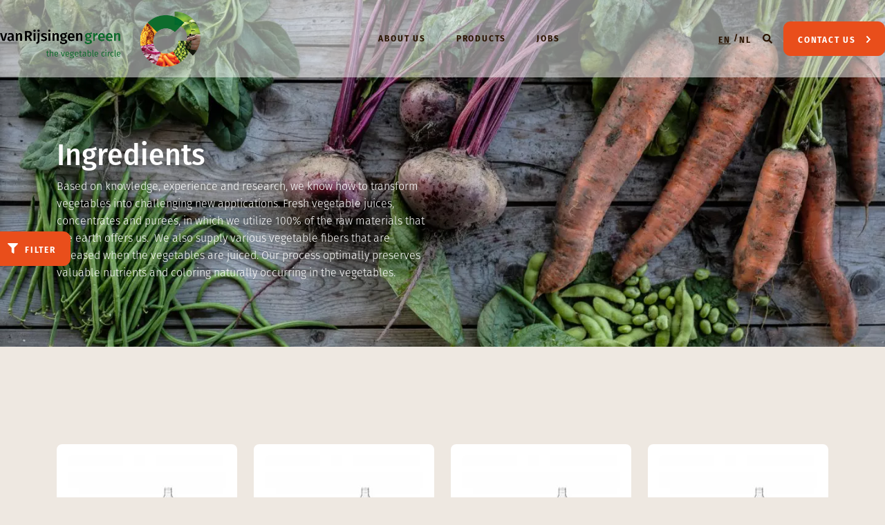

--- FILE ---
content_type: text/html; charset=UTF-8
request_url: https://www.vanrijsingengreen.com/en/product/ingredients
body_size: 10949
content:
<!DOCTYPE html>
<html lang="en" dir="ltr" prefix="og: https://ogp.me/ns#">
  <head>
    <meta charset="utf-8" />
<meta name="description" content="Based on knowledge, experience and research, we know how to transform vegetables into challenging new applications. Fresh vegetable juices, concentrates and purees, in which we utilize 100% of the raw materials that the earth offers us.  We also supply various vegetable fibers that are released when the vegetables are juiced. Our process optimally preserves valuable nutrients and coloring naturally occurring in the vegetables." />
<link rel="canonical" href="https://www.vanrijsingengreen.com/en/product/ingredients" />
<meta name="Generator" content="Drupal 10 (https://www.drupal.org)" />
<meta name="MobileOptimized" content="width" />
<meta name="HandheldFriendly" content="true" />
<meta name="viewport" content="width=device-width, initial-scale=1, shrink-to-fit=no" />
<meta http-equiv="x-ua-compatible" content="ie=edge" />
<link rel="icon" href="/themes/custom/vrg/favicon.ico" type="image/vnd.microsoft.icon" />
<link rel="alternate" hreflang="en" href="https://www.vanrijsingengreen.com/en/product/ingredients" />
<link rel="alternate" hreflang="nl" href="https://www.vanrijsingengreen.com/product/ingredients" />

    <title>Ingredients | VanRijsingenGreen</title>
    <link rel="stylesheet" media="all" href="/sites/default/files/css/css_EY_x95ytF_vXVuBi8-HATYRJ0o4ncFJ87sXL42T57dY.css?delta=0&amp;language=en&amp;theme=vrg&amp;include=[base64]" />
<link rel="stylesheet" media="all" href="/sites/default/files/css/css_j1YRiMSTphdzWDv7qJQQjjabKRsxu3I8FhlNwgucBBU.css?delta=1&amp;language=en&amp;theme=vrg&amp;include=[base64]" />

    <script type="application/json" data-drupal-selector="drupal-settings-json">{"path":{"baseUrl":"\/","pathPrefix":"en\/","currentPath":"node\/10","currentPathIsAdmin":false,"isFront":false,"currentLanguage":"en"},"pluralDelimiter":"\u0003","suppressDeprecationErrors":true,"gtag":{"tagId":"G-2PR6KH5Z8Q","consentMode":false,"otherIds":[],"events":[],"additionalConfigInfo":[]},"ajaxPageState":{"libraries":"[base64]","theme":"vrg","theme_token":null},"ajaxTrustedUrl":{"\/en\/search":true,"form_action_p_pvdeGsVG5zNF_XLGPTvYSKCf43t8qZYSwcfZl2uzM":true,"\/en\/product\/ingredients?formatBjuiceD=juice\u0026ajax_form=1":true,"\/en\/product\/ingredients":true},"gtm":{"tagId":null,"settings":{"data_layer":"dataLayer","include_environment":false},"tagIds":["GTM-NP7HRJ5R"]},"ajax":{"edit-actions-submit":{"callback":"::submitAjaxForm","event":"click","effect":"fade","speed":1500,"progress":{"type":"throbber","message":""},"disable-refocus":true,"url":"\/en\/product\/ingredients?formatBjuiceD=juice\u0026ajax_form=1","httpMethod":"POST","dialogType":"ajax","submit":{"_triggering_element_name":"op","_triggering_element_value":"Submit"}}},"viewsAjaxHistory":{"renderPageItem":0,"initialExposedInput":{"views_dom_id:c13115223d69b30659dc810f1be935d555cc1b1239bdd60b8a585cf91ac697ef":null}},"views":{"ajax_path":"\/en\/views\/ajax","ajaxViews":{"views_dom_id:c13115223d69b30659dc810f1be935d555cc1b1239bdd60b8a585cf91ac697ef":{"view_name":"product","view_display_id":"products_with_category","view_args":"10","view_path":"\/node\/10","view_base_path":null,"view_dom_id":"c13115223d69b30659dc810f1be935d555cc1b1239bdd60b8a585cf91ac697ef","pager_element":0}}},"recaptcha":{"site_key":"6Lf8n6YlAAAAANbjIhanPQqitaknu_XuQ58vZVe2"},"user":{"uid":0,"permissionsHash":"5da36264af36bc870042873041a4cf2b682bb0e372a6c97aec92f44102b7d306"}}</script>
<script src="/sites/default/files/js/js_GdwjrA8t0X0iuuvLvaY9Fidgw-ew7EclFaXi9XiCmjM.js?scope=header&amp;delta=0&amp;language=en&amp;theme=vrg&amp;include=[base64]"></script>
<script src="/modules/contrib/google_tag/js/gtag.min.js?t8g98e"></script>
<script src="/modules/contrib/google_tag/js/gtm.min.js?t8g98e"></script>

  </head>
  <body class="layout-no-sidebars page-node-10 path-node node--type-product-category">
    <a href="#main-content" class="visually-hidden-focusable">
      Skip to main content
    </a>
    <noscript><iframe src="https://www.googletagmanager.com/ns.html?id=GTM-NP7HRJ5R"
                  height="0" width="0" style="display:none;visibility:hidden"></iframe></noscript>

      <div class="dialog-off-canvas-main-canvas" data-off-canvas-main-canvas>
    <header class="c-header-main ">
      <div class="container d-flex justify-content-between">
        <section class="row region region-header-first">
    <div id="block-vrg-sitebranding" class="clearfix">
        <a href="/en" title="Home" rel="home" class="navbar-brand">
              <img src="/themes/custom/vrg/dist/images/logo.png" alt="Home" class="img-fluid d-inline-block align-top">
            
    </a>
    </div>

  </section>

        <section class="row d-flex align-items-center region region-header-second">
    <nav role="navigation" aria-labelledby="block-vrg-mainmenuen-menu" id="block-vrg-mainmenuen" class="block block-menu navigation menu--main-en">
            
  <h2 class="visually-hidden" id="block-vrg-mainmenuen-menu">Main menu (EN)</h2>
  

        
              <ul id="block-vrg-mainmenuen" class="clearfix clearfix navbar-collapse collapse d-lg-flex">
                      <li class="nav-item menu-item--collapsed">
                                  <a href="/en/about-us" class="nav-link" data-drupal-link-system-path="node/138">About us</a>
                  </li>
                    <li class="nav-item menu-item--expanded active dropdown">
                                <a href="/en/products" class="nav-link active" data-drupal-link-system-path="node/31">Products</a>
                          <div class="dropdown-toggle" data-bs-toggle="dropdown" data-bs-display="static" aria-expanded="false"></div>
                                              <div class="dropdown-menu">
          <ul>
                            <li class="dropdown-item menu-item--expanded dropdown">
                                <a href="/en/product/source" data-drupal-link-system-path="node/8">Source</a>
                                              <ul class="dropdown-menu">
                            <li class="dropdown-item">
                                  <a href="/producten?format%5Bleafy-vegetables%5D=leafy-vegetables" data-drupal-link-query="{&quot;format&quot;:{&quot;leafy-vegetables&quot;:&quot;leafy-vegetables&quot;}}">Leafy vegetables</a>
                  </li>
                    <li class="dropdown-item">
                                  <a href="/product/fresh-produce?format%5Bcabbage-crops%5D=cabbage-crops" data-drupal-link-query="{&quot;format&quot;:{&quot;cabbage-crops&quot;:&quot;cabbage-crops&quot;}}">Cabbage crops</a>
                  </li>
                    <li class="dropdown-item">
                                  <a href="/product/fresh-produce?format%5Blegumes%5D=legumes" data-drupal-link-query="{&quot;format&quot;:{&quot;legumes&quot;:&quot;legumes&quot;}}">Legumes</a>
                  </li>
                    <li class="dropdown-item">
                                  <a href="/product/fresh-produce?format%5Broot-tuber-bulbous-plants%5D=root-tuber-bulbous-plants" data-drupal-link-query="{&quot;format&quot;:{&quot;root-tuber-bulbous-plants&quot;:&quot;root-tuber-bulbous-plants&quot;}}">Root, tuber &amp; bulb crops</a>
                  </li>
            </ul>
        
                  </li>
                    <li class="dropdown-item menu-item--expanded dropdown">
                                <a href="/en/product/carrotconcepts" data-drupal-link-system-path="node/9">CarrotConcepts</a>
                                              <ul class="dropdown-menu">
                            <li class="dropdown-item">
                                  <a href="/product/fresh-convenience?format%5Bsnack-carrot%5D=snack-carrot" data-drupal-link-query="{&quot;format&quot;:{&quot;snack-carrot&quot;:&quot;snack-carrot&quot;}}">Snack carrot</a>
                  </li>
                    <li class="dropdown-item">
                                  <a href="/product/fresh-convenience?format%5Bwinter-carrot%5D=winter-carrot" data-drupal-link-query="{&quot;format&quot;:{&quot;winter-carrot&quot;:&quot;winter-carrot&quot;}}">Winter carrot</a>
                  </li>
                    <li class="dropdown-item">
                                  <a href="/product/fresh-convenience?format%5Bsummer-carrot%5D=summer-carrot" data-drupal-link-query="{&quot;format&quot;:{&quot;summer-carrot&quot;:&quot;summer-carrot&quot;}}">Mini carrot</a>
                  </li>
                    <li class="dropdown-item">
                                  <a href="/product/fresh-convenience?format%5Bcolored-carrot%5D=colored-carrot" data-drupal-link-query="{&quot;format&quot;:{&quot;colored-carrot&quot;:&quot;colored-carrot&quot;}}">Colored carrot</a>
                  </li>
            </ul>
        
                  </li>
                    <li class="dropdown-item menu-item--expanded active dropdown">
                                <a href="/en/product/ingredients" class="active is-active" data-drupal-link-system-path="node/10" aria-current="page">Ingredients</a>
                                              <ul class="dropdown-menu">
                            <li class="dropdown-item">
                                  <a href="/en/product/ingredients?format%5Bjuice%5D=juice" data-drupal-link-query="{&quot;format&quot;:{&quot;juice&quot;:&quot;juice&quot;}}" data-drupal-link-system-path="node/10">Juices</a>
                  </li>
                    <li class="dropdown-item">
                                  <a href="/en/product/ingredients?format%5Bmash-potato%5D=mash-potato" data-drupal-link-query="{&quot;format&quot;:{&quot;mash-potato&quot;:&quot;mash-potato&quot;}}" data-drupal-link-system-path="node/10">Puree</a>
                  </li>
                    <li class="dropdown-item">
                                  <a href="/en/product/ingredients?format%5Bconcentrate%5D=concentrate" data-drupal-link-query="{&quot;format&quot;:{&quot;concentrate&quot;:&quot;concentrate&quot;}}" data-drupal-link-system-path="node/10">Concentrate</a>
                  </li>
                    <li class="dropdown-item">
                                  <a href="/en/product/ingredients?format%5Bfiber%5D=fiber" data-drupal-link-query="{&quot;format&quot;:{&quot;fiber&quot;:&quot;fiber&quot;}}" data-drupal-link-system-path="node/10">Fibers</a>
                  </li>
            </ul>
        
                  </li>
                    <li class="dropdown-item">
                                  <a href="/en/product/all-products" data-drupal-link-system-path="node/36">All products</a>
                  </li>
            </ul>
              </div>
        
                  </li>
                    <li class="nav-item">
                                  <a href="/en/jobs" class="nav-link" data-drupal-link-system-path="node/165">Jobs</a>
                  </li>
            </ul>
        


  </nav>

  </section>

        <section class="d-flex align-items-center region region-header-third">
    <div class="language-switcher-language-url block block-language block-language-blocklanguage-interface" id="block-vrg-languageswitcher" role="navigation">
  
    
      <div class="content">
      

  <nav class="links links-inline me-2"><span hreflang="en" data-drupal-link-system-path="node/10" class="en is-active" aria-current="page"><a href="/en/product/ingredients" class="language-link is-active" hreflang="en" data-drupal-link-system-path="node/10" aria-current="page">EN</a></span><span hreflang="nl" data-drupal-link-system-path="node/10" class="nl"><a href="/product/ingredients" class="language-link" hreflang="nl" data-drupal-link-system-path="node/10">NL</a></span></nav>

    </div>
  </div>
<div id="block-vrg-searchiconblock" class="block block-greenr-blocks block-greenr-search-icon-block">
  
    
      <div class="content">
      <div class="d-flex align-items-center me-2"><a data-bs-toggle="modal" data-bs-target="#header-search" class="search-btn"></a></div>
    </div>
  </div>
<div id="block-vrg-contactbuttonblock" class="block block-greenr-blocks block-contact-button-block">
  
    
      <div class="content">
      <a href="/en/contact-us" class="btn btn-secondary d-none d-lg-inline-block">Contact us</a>
    </div>
  </div>
<div id="block-vrg-navbartogglerblock" class="block block-greenr-blocks block-navbar-toggler-block">
  
    
      <div class="content">
      <div class="navbar-toggler collapsed" type="button" data-bs-toggle="collapse" data-bs-target="#block-vrg-mainmenuen" aria-controls="main-nav" aria-expanded="false" aria-label="Toggle navigation">
          <div class="hamburger">Menu</div>
        </div>
    </div>
  </div>

  </section>

    </div>
  </header>

<main class="main-content col" id="content" role="main">
  <a id="main-content" tabindex="-1"></a>
      <div class="w-100">
        <section class="region region-content">
    <div data-drupal-messages-fallback class="hidden"></div>
<div id="block-vrg-mainpagecontent" class="block block-system block-system-main-block">
  
    
      <div class="content">
      

<article class="node node--type-product-category node--promoted node--view-mode-full clearfix">
  <header>
    
        
      </header>
  <div class="node__content clearfix">
    <div  class="_none container-wrapper"><div  class="w-100">  
      <div class="hero-title--parent hero-title  ">
      <div  class="layout layout-builder__layout title">
        
                                        <div class="d-flex flex-column w-100">
              <div class="block block-layout-builder block-field-blocknodeproduct-categoryproduct-category-header-visual">
  
    
      <div class="content">
      
            <div class="hero-wrapper field field--name-product-category-header-visual field--type-entity-reference field--label-hidden field__item"><div>
  
  
            <div class="field field--name-field-media-image field--type-image field--label-hidden field__item">    <picture>
                  <source srcset="/sites/default/files/styles/hero_layout_builder_/public/2023-03/Green%27r%20%20-%20%C2%A9%20Pieter%20D%27Hoop-384.webp?itok=kq9r9fxd 1x" media="all and (min-width: 1200px)" type="image/webp" width="1439" height="809"/>
              <source srcset="/sites/default/files/styles/hero_layout_builder_lg/public/2023-03/Green%27r%20%20-%20%C2%A9%20Pieter%20D%27Hoop-384.webp?itok=l_jSe75R 1x" media="all and (min-width: 992px)" type="image/webp" width="1199" height="674"/>
              <source srcset="/sites/default/files/styles/hero_layout_builder_md/public/2023-03/Green%27r%20%20-%20%C2%A9%20Pieter%20D%27Hoop-384.webp?itok=7F7hnl_f 1x" media="all and (min-width: 768px)" type="image/webp" width="991" height="300"/>
              <source srcset="/sites/default/files/styles/hero_layout_builder_sm/public/2023-03/Green%27r%20%20-%20%C2%A9%20Pieter%20D%27Hoop-384.webp?itok=Mgt8mHUJ 1x" media="all and (min-width: 576px)" type="image/webp" width="767" height="300"/>
              <source srcset="/sites/default/files/styles/hero_layout_builder_xs/public/2023-03/Green%27r%20%20-%20%C2%A9%20Pieter%20D%27Hoop-384.webp?itok=B4Ynic3Q 1x" media="all and (min-width: 0) and (max-width: 575px)" type="image/webp" width="575" height="300"/>
              <source srcset="/sites/default/files/styles/hero_layout_builder_/public/2023-03/Green%27r%20%20-%20%C2%A9%20Pieter%20D%27Hoop-384.jpg?itok=kq9r9fxd 1x" media="all and (min-width: 1200px)" type="image/jpeg" width="1439" height="809"/>
              <source srcset="/sites/default/files/styles/hero_layout_builder_lg/public/2023-03/Green%27r%20%20-%20%C2%A9%20Pieter%20D%27Hoop-384.jpg?itok=l_jSe75R 1x" media="all and (min-width: 992px)" type="image/jpeg" width="1199" height="674"/>
              <source srcset="/sites/default/files/styles/hero_layout_builder_md/public/2023-03/Green%27r%20%20-%20%C2%A9%20Pieter%20D%27Hoop-384.jpg?itok=7F7hnl_f 1x" media="all and (min-width: 768px)" type="image/jpeg" width="991" height="300"/>
              <source srcset="/sites/default/files/styles/hero_layout_builder_sm/public/2023-03/Green%27r%20%20-%20%C2%A9%20Pieter%20D%27Hoop-384.jpg?itok=Mgt8mHUJ 1x" media="all and (min-width: 576px)" type="image/jpeg" width="767" height="300"/>
              <source srcset="/sites/default/files/styles/hero_layout_builder_xs/public/2023-03/Green%27r%20%20-%20%C2%A9%20Pieter%20D%27Hoop-384.jpg?itok=B4Ynic3Q 1x" media="all and (min-width: 0) and (max-width: 575px)" type="image/jpeg" width="575" height="300"/>
                  <img loading="eager" width="575" height="300" src="/sites/default/files/styles/hero_layout_builder_xs/public/2023-03/Green%27r%20%20-%20%C2%A9%20Pieter%20D%27Hoop-384.jpg?itok=B4Ynic3Q" alt="Producten assorti" />

  </picture>

</div>
      
</div>
</div>
      
    </div>
  </div>
<div class="block block-layout-builder block-field-blocknodeproduct-categorytitle">
  
    
      <div class="content">
      <div class="container mt-lg-4">
  <div class="row">
    <div class="col-12 col-lg-8 col-xl-6 mt-3">
      <h1 class="mx-lg-0">
        <span class="text-light">Ingredients</span>
      </h1>
    </div>
  </div>
</div>

    </div>
  </div>
<div class="block block-layout-builder block-field-blocknodeproduct-categorybody">
  
    
      <div class="content">
      <div class="container">
  <div class="row">
    <div class="col-12 col-lg-8 col-xl-6 mb-3 mx-lg-0 text-light"><p>Based on knowledge, experience and research, we know how to transform vegetables into challenging new applications. Fresh vegetable juices, concentrates and purees, in which we utilize 100% of the raw materials that the earth offers us. &nbsp;We also supply various vegetable fibers that are released when the vegetables are juiced. Our process optimally preserves valuable nutrients and coloring naturally occurring in the vegetables.</p></div>
  </div>
</div>

    </div>
  </div>

            </div>
                                                                                                                                                                                                                                                                                                                                              
      </div>
    </div>
  </div></div><div  class="bg-primary-light bg-color py-3 py-md-4 py-lg-5 py-xl-6 _none container-wrapper"><div  class="container">  
      <div  class="layout row layout-builder__layout">
      
                                <div  class="col-12">
            <div class="views-element-container block block-views block-views-blockproduct-products-with-category">
  
    
      <div class="content">
      
<div><div class="view view-product view-id-product view-display-id-products_with_category js-view-dom-id-c13115223d69b30659dc810f1be935d555cc1b1239bdd60b8a585cf91ac697ef">
  
    
      <div class="view-header">
      56
    </div>
      
      <div class="view-content">
      
<div data-drupal-views-infinite-scroll-content-wrapper class="views-infinite-scroll-content-wrapper clearfix row">    <div class="col-12 col-sm-6 col-lg-3 mb-2">
    

<a href="/en/product/apple-juice-nfc"  class="card h-100">
  <div class="card-img-top px-2 pt-2">
    
            <div class="field field--name-product-visual field--type-entity-reference field--label-hidden field__item"><div>
  
  
            <div class="field field--name-field-media-image field--type-image field--label-hidden field__item">    <picture>
                  <source srcset="/sites/default/files/styles/product_card_xl/public/2022-04/LMF_20150421_Proverka_Blend_1.webp?itok=r1VKJm5K 1x" media="all and (min-width: 1440px)" type="image/webp" width="229" height="188"/>
              <source srcset="/sites/default/files/styles/product_card_xl/public/2022-04/LMF_20150421_Proverka_Blend_1.webp?itok=r1VKJm5K 1x" media="all and (min-width: 1200px)" type="image/webp" width="229" height="188"/>
              <source srcset="/sites/default/files/styles/product_card_lg/public/2022-04/LMF_20150421_Proverka_Blend_1.webp?itok=uh0tmUzc 1x" media="all and (min-width: 992px)" type="image/webp" width="184" height="151"/>
              <source srcset="/sites/default/files/styles/product_card_md/public/2022-04/LMF_20150421_Proverka_Blend_1.webp?itok=HtAAjksB 1x" media="all and (min-width: 768px)" type="image/webp" width="304" height="250"/>
              <source srcset="/sites/default/files/styles/product_card_sm/public/2022-04/LMF_20150421_Proverka_Blend_1.webp?itok=2OnJyzEO 1x" media="all and (min-width: 576px)" type="image/webp" width="214" height="176"/>
              <source srcset="/sites/default/files/styles/product_card_xs/public/2022-04/LMF_20150421_Proverka_Blend_1.webp?itok=51_4sn3N 1x" media="all and (min-width: 0) and (max-width: 575px)" type="image/webp" width="519" height="428"/>
              <source srcset="/sites/default/files/styles/product_card_xl/public/2022-04/LMF_20150421_Proverka_Blend_1.jpg?itok=r1VKJm5K 1x" media="all and (min-width: 1440px)" type="image/jpeg" width="229" height="188"/>
              <source srcset="/sites/default/files/styles/product_card_xl/public/2022-04/LMF_20150421_Proverka_Blend_1.jpg?itok=r1VKJm5K 1x" media="all and (min-width: 1200px)" type="image/jpeg" width="229" height="188"/>
              <source srcset="/sites/default/files/styles/product_card_lg/public/2022-04/LMF_20150421_Proverka_Blend_1.jpg?itok=uh0tmUzc 1x" media="all and (min-width: 992px)" type="image/jpeg" width="184" height="151"/>
              <source srcset="/sites/default/files/styles/product_card_md/public/2022-04/LMF_20150421_Proverka_Blend_1.jpg?itok=HtAAjksB 1x" media="all and (min-width: 768px)" type="image/jpeg" width="304" height="250"/>
              <source srcset="/sites/default/files/styles/product_card_sm/public/2022-04/LMF_20150421_Proverka_Blend_1.jpg?itok=2OnJyzEO 1x" media="all and (min-width: 576px)" type="image/jpeg" width="214" height="176"/>
              <source srcset="/sites/default/files/styles/product_card_xs/public/2022-04/LMF_20150421_Proverka_Blend_1.jpg?itok=51_4sn3N 1x" media="all and (min-width: 0) and (max-width: 575px)" type="image/jpeg" width="519" height="428"/>
                  <img loading="eager" width="519" height="428" src="/sites/default/files/styles/product_card_xs/public/2022-04/LMF_20150421_Proverka_Blend_1.jpg?itok=51_4sn3N" alt="Blend producten" />

  </picture>

</div>
      
</div>
</div>
      
  </div>
  <div class="card-body p-2 d-flex flex-column justify-content-between">
    
    <h4  class="card-title mt-1 mb-2">
      <span class="field field--name-title field--type-string field--label-hidden">Apple juice NFC </span>

    </h4>
    
    <div>
      
  <div class="text-quarty">
    <strong class="d-block mb-1">Harvest season</strong>
        <div class='harvest-seasons d-flex justify-content-between'>
                    <strong class="active" title="January">J</strong>
              <strong class="active" title="February">F</strong>
              <strong class="active" title="March">M</strong>
              <strong title="April">A</strong>
              <strong title="May">M</strong>
              <strong title="June">J</strong>
              <strong title="July">J</strong>
              <strong title="August">A</strong>
              <strong class="active" title="September">S</strong>
              <strong class="active" title="October">O</strong>
              <strong class="active" title="November">N</strong>
              <strong class="active" title="December">D</strong>
                </div>
      </div>

      <button class="btn btn-simple mt-2">More information</button>
    </div>
  </div>
</a>

  </div>
    <div class="col-12 col-sm-6 col-lg-3 mb-2">
    

<a href="/en/product/apple-puree"  class="card h-100">
  <div class="card-img-top px-2 pt-2">
    
            <div class="field field--name-product-visual field--type-entity-reference field--label-hidden field__item"><div>
  
  
            <div class="field field--name-field-media-image field--type-image field--label-hidden field__item">    <picture>
                  <source srcset="/sites/default/files/styles/product_card_xl/public/2022-04/LMF_20150421_Proverka_Blend_1.webp?itok=r1VKJm5K 1x" media="all and (min-width: 1440px)" type="image/webp" width="229" height="188"/>
              <source srcset="/sites/default/files/styles/product_card_xl/public/2022-04/LMF_20150421_Proverka_Blend_1.webp?itok=r1VKJm5K 1x" media="all and (min-width: 1200px)" type="image/webp" width="229" height="188"/>
              <source srcset="/sites/default/files/styles/product_card_lg/public/2022-04/LMF_20150421_Proverka_Blend_1.webp?itok=uh0tmUzc 1x" media="all and (min-width: 992px)" type="image/webp" width="184" height="151"/>
              <source srcset="/sites/default/files/styles/product_card_md/public/2022-04/LMF_20150421_Proverka_Blend_1.webp?itok=HtAAjksB 1x" media="all and (min-width: 768px)" type="image/webp" width="304" height="250"/>
              <source srcset="/sites/default/files/styles/product_card_sm/public/2022-04/LMF_20150421_Proverka_Blend_1.webp?itok=2OnJyzEO 1x" media="all and (min-width: 576px)" type="image/webp" width="214" height="176"/>
              <source srcset="/sites/default/files/styles/product_card_xs/public/2022-04/LMF_20150421_Proverka_Blend_1.webp?itok=51_4sn3N 1x" media="all and (min-width: 0) and (max-width: 575px)" type="image/webp" width="519" height="428"/>
              <source srcset="/sites/default/files/styles/product_card_xl/public/2022-04/LMF_20150421_Proverka_Blend_1.jpg?itok=r1VKJm5K 1x" media="all and (min-width: 1440px)" type="image/jpeg" width="229" height="188"/>
              <source srcset="/sites/default/files/styles/product_card_xl/public/2022-04/LMF_20150421_Proverka_Blend_1.jpg?itok=r1VKJm5K 1x" media="all and (min-width: 1200px)" type="image/jpeg" width="229" height="188"/>
              <source srcset="/sites/default/files/styles/product_card_lg/public/2022-04/LMF_20150421_Proverka_Blend_1.jpg?itok=uh0tmUzc 1x" media="all and (min-width: 992px)" type="image/jpeg" width="184" height="151"/>
              <source srcset="/sites/default/files/styles/product_card_md/public/2022-04/LMF_20150421_Proverka_Blend_1.jpg?itok=HtAAjksB 1x" media="all and (min-width: 768px)" type="image/jpeg" width="304" height="250"/>
              <source srcset="/sites/default/files/styles/product_card_sm/public/2022-04/LMF_20150421_Proverka_Blend_1.jpg?itok=2OnJyzEO 1x" media="all and (min-width: 576px)" type="image/jpeg" width="214" height="176"/>
              <source srcset="/sites/default/files/styles/product_card_xs/public/2022-04/LMF_20150421_Proverka_Blend_1.jpg?itok=51_4sn3N 1x" media="all and (min-width: 0) and (max-width: 575px)" type="image/jpeg" width="519" height="428"/>
                  <img loading="eager" width="519" height="428" src="/sites/default/files/styles/product_card_xs/public/2022-04/LMF_20150421_Proverka_Blend_1.jpg?itok=51_4sn3N" alt="Blend producten" />

  </picture>

</div>
      
</div>
</div>
      
  </div>
  <div class="card-body p-2 d-flex flex-column justify-content-between">
    
    <h4  class="card-title mt-1 mb-2">
      <span class="field field--name-title field--type-string field--label-hidden">Apple puree</span>

    </h4>
    
    <div>
      
  <div class="text-quarty">
    <strong class="d-block mb-1">Harvest season</strong>
        <div class='harvest-seasons d-flex justify-content-between'>
                    <strong class="active" title="January">J</strong>
              <strong class="active" title="February">F</strong>
              <strong class="active" title="March">M</strong>
              <strong title="April">A</strong>
              <strong title="May">M</strong>
              <strong title="June">J</strong>
              <strong title="July">J</strong>
              <strong title="August">A</strong>
              <strong class="active" title="September">S</strong>
              <strong class="active" title="October">O</strong>
              <strong class="active" title="November">N</strong>
              <strong class="active" title="December">D</strong>
                </div>
      </div>

      <button class="btn btn-simple mt-2">More information</button>
    </div>
  </div>
</a>

  </div>
    <div class="col-12 col-sm-6 col-lg-3 mb-2">
    

<a href="/en/product/blackberry-juice-nfc"  class="card h-100">
  <div class="card-img-top px-2 pt-2">
    
            <div class="field field--name-product-visual field--type-entity-reference field--label-hidden field__item"><div>
  
  
            <div class="field field--name-field-media-image field--type-image field--label-hidden field__item">    <picture>
                  <source srcset="/sites/default/files/styles/product_card_xl/public/2022-04/LMF_20150421_Proverka_Blend_1.webp?itok=r1VKJm5K 1x" media="all and (min-width: 1440px)" type="image/webp" width="229" height="188"/>
              <source srcset="/sites/default/files/styles/product_card_xl/public/2022-04/LMF_20150421_Proverka_Blend_1.webp?itok=r1VKJm5K 1x" media="all and (min-width: 1200px)" type="image/webp" width="229" height="188"/>
              <source srcset="/sites/default/files/styles/product_card_lg/public/2022-04/LMF_20150421_Proverka_Blend_1.webp?itok=uh0tmUzc 1x" media="all and (min-width: 992px)" type="image/webp" width="184" height="151"/>
              <source srcset="/sites/default/files/styles/product_card_md/public/2022-04/LMF_20150421_Proverka_Blend_1.webp?itok=HtAAjksB 1x" media="all and (min-width: 768px)" type="image/webp" width="304" height="250"/>
              <source srcset="/sites/default/files/styles/product_card_sm/public/2022-04/LMF_20150421_Proverka_Blend_1.webp?itok=2OnJyzEO 1x" media="all and (min-width: 576px)" type="image/webp" width="214" height="176"/>
              <source srcset="/sites/default/files/styles/product_card_xs/public/2022-04/LMF_20150421_Proverka_Blend_1.webp?itok=51_4sn3N 1x" media="all and (min-width: 0) and (max-width: 575px)" type="image/webp" width="519" height="428"/>
              <source srcset="/sites/default/files/styles/product_card_xl/public/2022-04/LMF_20150421_Proverka_Blend_1.jpg?itok=r1VKJm5K 1x" media="all and (min-width: 1440px)" type="image/jpeg" width="229" height="188"/>
              <source srcset="/sites/default/files/styles/product_card_xl/public/2022-04/LMF_20150421_Proverka_Blend_1.jpg?itok=r1VKJm5K 1x" media="all and (min-width: 1200px)" type="image/jpeg" width="229" height="188"/>
              <source srcset="/sites/default/files/styles/product_card_lg/public/2022-04/LMF_20150421_Proverka_Blend_1.jpg?itok=uh0tmUzc 1x" media="all and (min-width: 992px)" type="image/jpeg" width="184" height="151"/>
              <source srcset="/sites/default/files/styles/product_card_md/public/2022-04/LMF_20150421_Proverka_Blend_1.jpg?itok=HtAAjksB 1x" media="all and (min-width: 768px)" type="image/jpeg" width="304" height="250"/>
              <source srcset="/sites/default/files/styles/product_card_sm/public/2022-04/LMF_20150421_Proverka_Blend_1.jpg?itok=2OnJyzEO 1x" media="all and (min-width: 576px)" type="image/jpeg" width="214" height="176"/>
              <source srcset="/sites/default/files/styles/product_card_xs/public/2022-04/LMF_20150421_Proverka_Blend_1.jpg?itok=51_4sn3N 1x" media="all and (min-width: 0) and (max-width: 575px)" type="image/jpeg" width="519" height="428"/>
                  <img loading="eager" width="519" height="428" src="/sites/default/files/styles/product_card_xs/public/2022-04/LMF_20150421_Proverka_Blend_1.jpg?itok=51_4sn3N" alt="Blend producten" />

  </picture>

</div>
      
</div>
</div>
      
  </div>
  <div class="card-body p-2 d-flex flex-column justify-content-between">
    
    <h4  class="card-title mt-1 mb-2">
      <span class="field field--name-title field--type-string field--label-hidden">Blackberry juice NFC</span>

    </h4>
    
    <div>
      
  <div class="text-quarty">
    <strong class="d-block mb-1">Harvest season</strong>
        <div class='harvest-seasons d-flex justify-content-between'>
                    <strong class="active" title="January">J</strong>
              <strong class="active" title="February">F</strong>
              <strong title="March">M</strong>
              <strong title="April">A</strong>
              <strong title="May">M</strong>
              <strong class="active" title="June">J</strong>
              <strong class="active" title="July">J</strong>
              <strong class="active" title="August">A</strong>
              <strong class="active" title="September">S</strong>
              <strong class="active" title="October">O</strong>
              <strong class="active" title="November">N</strong>
              <strong class="active" title="December">D</strong>
                </div>
      </div>

      <button class="btn btn-simple mt-2">More information</button>
    </div>
  </div>
</a>

  </div>
    <div class="col-12 col-sm-6 col-lg-3 mb-2">
    

<a href="/en/product/blackberry-puree"  class="card h-100">
  <div class="card-img-top px-2 pt-2">
    
            <div class="field field--name-product-visual field--type-entity-reference field--label-hidden field__item"><div>
  
  
            <div class="field field--name-field-media-image field--type-image field--label-hidden field__item">    <picture>
                  <source srcset="/sites/default/files/styles/product_card_xl/public/2022-04/LMF_20150421_Proverka_Blend_1.webp?itok=r1VKJm5K 1x" media="all and (min-width: 1440px)" type="image/webp" width="229" height="188"/>
              <source srcset="/sites/default/files/styles/product_card_xl/public/2022-04/LMF_20150421_Proverka_Blend_1.webp?itok=r1VKJm5K 1x" media="all and (min-width: 1200px)" type="image/webp" width="229" height="188"/>
              <source srcset="/sites/default/files/styles/product_card_lg/public/2022-04/LMF_20150421_Proverka_Blend_1.webp?itok=uh0tmUzc 1x" media="all and (min-width: 992px)" type="image/webp" width="184" height="151"/>
              <source srcset="/sites/default/files/styles/product_card_md/public/2022-04/LMF_20150421_Proverka_Blend_1.webp?itok=HtAAjksB 1x" media="all and (min-width: 768px)" type="image/webp" width="304" height="250"/>
              <source srcset="/sites/default/files/styles/product_card_sm/public/2022-04/LMF_20150421_Proverka_Blend_1.webp?itok=2OnJyzEO 1x" media="all and (min-width: 576px)" type="image/webp" width="214" height="176"/>
              <source srcset="/sites/default/files/styles/product_card_xs/public/2022-04/LMF_20150421_Proverka_Blend_1.webp?itok=51_4sn3N 1x" media="all and (min-width: 0) and (max-width: 575px)" type="image/webp" width="519" height="428"/>
              <source srcset="/sites/default/files/styles/product_card_xl/public/2022-04/LMF_20150421_Proverka_Blend_1.jpg?itok=r1VKJm5K 1x" media="all and (min-width: 1440px)" type="image/jpeg" width="229" height="188"/>
              <source srcset="/sites/default/files/styles/product_card_xl/public/2022-04/LMF_20150421_Proverka_Blend_1.jpg?itok=r1VKJm5K 1x" media="all and (min-width: 1200px)" type="image/jpeg" width="229" height="188"/>
              <source srcset="/sites/default/files/styles/product_card_lg/public/2022-04/LMF_20150421_Proverka_Blend_1.jpg?itok=uh0tmUzc 1x" media="all and (min-width: 992px)" type="image/jpeg" width="184" height="151"/>
              <source srcset="/sites/default/files/styles/product_card_md/public/2022-04/LMF_20150421_Proverka_Blend_1.jpg?itok=HtAAjksB 1x" media="all and (min-width: 768px)" type="image/jpeg" width="304" height="250"/>
              <source srcset="/sites/default/files/styles/product_card_sm/public/2022-04/LMF_20150421_Proverka_Blend_1.jpg?itok=2OnJyzEO 1x" media="all and (min-width: 576px)" type="image/jpeg" width="214" height="176"/>
              <source srcset="/sites/default/files/styles/product_card_xs/public/2022-04/LMF_20150421_Proverka_Blend_1.jpg?itok=51_4sn3N 1x" media="all and (min-width: 0) and (max-width: 575px)" type="image/jpeg" width="519" height="428"/>
                  <img loading="eager" width="519" height="428" src="/sites/default/files/styles/product_card_xs/public/2022-04/LMF_20150421_Proverka_Blend_1.jpg?itok=51_4sn3N" alt="Blend producten" />

  </picture>

</div>
      
</div>
</div>
      
  </div>
  <div class="card-body p-2 d-flex flex-column justify-content-between">
    
    <h4  class="card-title mt-1 mb-2">
      <span class="field field--name-title field--type-string field--label-hidden">Blackberry Puree</span>

    </h4>
    
    <div>
      
  <div class="text-quarty">
    <strong class="d-block mb-1">Harvest season</strong>
        <div class='harvest-seasons d-flex justify-content-between'>
                    <strong class="active" title="January">J</strong>
              <strong class="active" title="February">F</strong>
              <strong title="March">M</strong>
              <strong title="April">A</strong>
              <strong title="May">M</strong>
              <strong class="active" title="June">J</strong>
              <strong class="active" title="July">J</strong>
              <strong class="active" title="August">A</strong>
              <strong class="active" title="September">S</strong>
              <strong class="active" title="October">O</strong>
              <strong class="active" title="November">N</strong>
              <strong class="active" title="December">D</strong>
                </div>
      </div>

      <button class="btn btn-simple mt-2">More information</button>
    </div>
  </div>
</a>

  </div>
    <div class="col-12 col-sm-6 col-lg-3 mb-2">
    

<a href="/en/product/blackcurrant-juice-nfc"  class="card h-100">
  <div class="card-img-top px-2 pt-2">
    
            <div class="field field--name-product-visual field--type-entity-reference field--label-hidden field__item"><div>
  
  
            <div class="field field--name-field-media-image field--type-image field--label-hidden field__item">    <picture>
                  <source srcset="/sites/default/files/styles/product_card_xl/public/2022-04/LMF_20150421_Proverka_Blend_1.webp?itok=r1VKJm5K 1x" media="all and (min-width: 1440px)" type="image/webp" width="229" height="188"/>
              <source srcset="/sites/default/files/styles/product_card_xl/public/2022-04/LMF_20150421_Proverka_Blend_1.webp?itok=r1VKJm5K 1x" media="all and (min-width: 1200px)" type="image/webp" width="229" height="188"/>
              <source srcset="/sites/default/files/styles/product_card_lg/public/2022-04/LMF_20150421_Proverka_Blend_1.webp?itok=uh0tmUzc 1x" media="all and (min-width: 992px)" type="image/webp" width="184" height="151"/>
              <source srcset="/sites/default/files/styles/product_card_md/public/2022-04/LMF_20150421_Proverka_Blend_1.webp?itok=HtAAjksB 1x" media="all and (min-width: 768px)" type="image/webp" width="304" height="250"/>
              <source srcset="/sites/default/files/styles/product_card_sm/public/2022-04/LMF_20150421_Proverka_Blend_1.webp?itok=2OnJyzEO 1x" media="all and (min-width: 576px)" type="image/webp" width="214" height="176"/>
              <source srcset="/sites/default/files/styles/product_card_xs/public/2022-04/LMF_20150421_Proverka_Blend_1.webp?itok=51_4sn3N 1x" media="all and (min-width: 0) and (max-width: 575px)" type="image/webp" width="519" height="428"/>
              <source srcset="/sites/default/files/styles/product_card_xl/public/2022-04/LMF_20150421_Proverka_Blend_1.jpg?itok=r1VKJm5K 1x" media="all and (min-width: 1440px)" type="image/jpeg" width="229" height="188"/>
              <source srcset="/sites/default/files/styles/product_card_xl/public/2022-04/LMF_20150421_Proverka_Blend_1.jpg?itok=r1VKJm5K 1x" media="all and (min-width: 1200px)" type="image/jpeg" width="229" height="188"/>
              <source srcset="/sites/default/files/styles/product_card_lg/public/2022-04/LMF_20150421_Proverka_Blend_1.jpg?itok=uh0tmUzc 1x" media="all and (min-width: 992px)" type="image/jpeg" width="184" height="151"/>
              <source srcset="/sites/default/files/styles/product_card_md/public/2022-04/LMF_20150421_Proverka_Blend_1.jpg?itok=HtAAjksB 1x" media="all and (min-width: 768px)" type="image/jpeg" width="304" height="250"/>
              <source srcset="/sites/default/files/styles/product_card_sm/public/2022-04/LMF_20150421_Proverka_Blend_1.jpg?itok=2OnJyzEO 1x" media="all and (min-width: 576px)" type="image/jpeg" width="214" height="176"/>
              <source srcset="/sites/default/files/styles/product_card_xs/public/2022-04/LMF_20150421_Proverka_Blend_1.jpg?itok=51_4sn3N 1x" media="all and (min-width: 0) and (max-width: 575px)" type="image/jpeg" width="519" height="428"/>
                  <img loading="eager" width="519" height="428" src="/sites/default/files/styles/product_card_xs/public/2022-04/LMF_20150421_Proverka_Blend_1.jpg?itok=51_4sn3N" alt="Blend producten" />

  </picture>

</div>
      
</div>
</div>
      
  </div>
  <div class="card-body p-2 d-flex flex-column justify-content-between">
    
    <h4  class="card-title mt-1 mb-2">
      <span class="field field--name-title field--type-string field--label-hidden">Blackcurrant Juice NFC</span>

    </h4>
    
    <div>
      
  <div class="text-quarty">
    <strong class="d-block mb-1">Harvest season</strong>
        <div class='harvest-seasons d-flex justify-content-between'>
                    <strong title="January">J</strong>
              <strong title="February">F</strong>
              <strong title="March">M</strong>
              <strong title="April">A</strong>
              <strong title="May">M</strong>
              <strong title="June">J</strong>
              <strong class="active" title="July">J</strong>
              <strong title="August">A</strong>
              <strong title="September">S</strong>
              <strong title="October">O</strong>
              <strong title="November">N</strong>
              <strong title="December">D</strong>
                </div>
      </div>

      <button class="btn btn-simple mt-2">More information</button>
    </div>
  </div>
</a>

  </div>
    <div class="col-12 col-sm-6 col-lg-3 mb-2">
    

<a href="/en/product/blackcurrant-puree"  class="card h-100">
  <div class="card-img-top px-2 pt-2">
    
            <div class="field field--name-product-visual field--type-entity-reference field--label-hidden field__item"><div>
  
  
            <div class="field field--name-field-media-image field--type-image field--label-hidden field__item">    <picture>
                  <source srcset="/sites/default/files/styles/product_card_xl/public/2022-04/LMF_20150421_Proverka_Blend_1.webp?itok=r1VKJm5K 1x" media="all and (min-width: 1440px)" type="image/webp" width="229" height="188"/>
              <source srcset="/sites/default/files/styles/product_card_xl/public/2022-04/LMF_20150421_Proverka_Blend_1.webp?itok=r1VKJm5K 1x" media="all and (min-width: 1200px)" type="image/webp" width="229" height="188"/>
              <source srcset="/sites/default/files/styles/product_card_lg/public/2022-04/LMF_20150421_Proverka_Blend_1.webp?itok=uh0tmUzc 1x" media="all and (min-width: 992px)" type="image/webp" width="184" height="151"/>
              <source srcset="/sites/default/files/styles/product_card_md/public/2022-04/LMF_20150421_Proverka_Blend_1.webp?itok=HtAAjksB 1x" media="all and (min-width: 768px)" type="image/webp" width="304" height="250"/>
              <source srcset="/sites/default/files/styles/product_card_sm/public/2022-04/LMF_20150421_Proverka_Blend_1.webp?itok=2OnJyzEO 1x" media="all and (min-width: 576px)" type="image/webp" width="214" height="176"/>
              <source srcset="/sites/default/files/styles/product_card_xs/public/2022-04/LMF_20150421_Proverka_Blend_1.webp?itok=51_4sn3N 1x" media="all and (min-width: 0) and (max-width: 575px)" type="image/webp" width="519" height="428"/>
              <source srcset="/sites/default/files/styles/product_card_xl/public/2022-04/LMF_20150421_Proverka_Blend_1.jpg?itok=r1VKJm5K 1x" media="all and (min-width: 1440px)" type="image/jpeg" width="229" height="188"/>
              <source srcset="/sites/default/files/styles/product_card_xl/public/2022-04/LMF_20150421_Proverka_Blend_1.jpg?itok=r1VKJm5K 1x" media="all and (min-width: 1200px)" type="image/jpeg" width="229" height="188"/>
              <source srcset="/sites/default/files/styles/product_card_lg/public/2022-04/LMF_20150421_Proverka_Blend_1.jpg?itok=uh0tmUzc 1x" media="all and (min-width: 992px)" type="image/jpeg" width="184" height="151"/>
              <source srcset="/sites/default/files/styles/product_card_md/public/2022-04/LMF_20150421_Proverka_Blend_1.jpg?itok=HtAAjksB 1x" media="all and (min-width: 768px)" type="image/jpeg" width="304" height="250"/>
              <source srcset="/sites/default/files/styles/product_card_sm/public/2022-04/LMF_20150421_Proverka_Blend_1.jpg?itok=2OnJyzEO 1x" media="all and (min-width: 576px)" type="image/jpeg" width="214" height="176"/>
              <source srcset="/sites/default/files/styles/product_card_xs/public/2022-04/LMF_20150421_Proverka_Blend_1.jpg?itok=51_4sn3N 1x" media="all and (min-width: 0) and (max-width: 575px)" type="image/jpeg" width="519" height="428"/>
                  <img loading="eager" width="519" height="428" src="/sites/default/files/styles/product_card_xs/public/2022-04/LMF_20150421_Proverka_Blend_1.jpg?itok=51_4sn3N" alt="Blend producten" />

  </picture>

</div>
      
</div>
</div>
      
  </div>
  <div class="card-body p-2 d-flex flex-column justify-content-between">
    
    <h4  class="card-title mt-1 mb-2">
      <span class="field field--name-title field--type-string field--label-hidden">Blackcurrant Puree</span>

    </h4>
    
    <div>
      
  <div class="text-quarty">
    <strong class="d-block mb-1">Harvest season</strong>
        <div class='harvest-seasons d-flex justify-content-between'>
                    <strong title="January">J</strong>
              <strong title="February">F</strong>
              <strong title="March">M</strong>
              <strong title="April">A</strong>
              <strong title="May">M</strong>
              <strong title="June">J</strong>
              <strong class="active" title="July">J</strong>
              <strong title="August">A</strong>
              <strong title="September">S</strong>
              <strong title="October">O</strong>
              <strong title="November">N</strong>
              <strong title="December">D</strong>
                </div>
      </div>

      <button class="btn btn-simple mt-2">More information</button>
    </div>
  </div>
</a>

  </div>
    <div class="col-12 col-sm-6 col-lg-3 mb-2">
    

<a href="/en/product/blueberry-juice-nfc"  class="card h-100">
  <div class="card-img-top px-2 pt-2">
    
            <div class="field field--name-product-visual field--type-entity-reference field--label-hidden field__item"><div>
  
  
            <div class="field field--name-field-media-image field--type-image field--label-hidden field__item">    <picture>
                  <source srcset="/sites/default/files/styles/product_card_xl/public/2022-04/LMF_20150421_Proverka_Blend_1.webp?itok=r1VKJm5K 1x" media="all and (min-width: 1440px)" type="image/webp" width="229" height="188"/>
              <source srcset="/sites/default/files/styles/product_card_xl/public/2022-04/LMF_20150421_Proverka_Blend_1.webp?itok=r1VKJm5K 1x" media="all and (min-width: 1200px)" type="image/webp" width="229" height="188"/>
              <source srcset="/sites/default/files/styles/product_card_lg/public/2022-04/LMF_20150421_Proverka_Blend_1.webp?itok=uh0tmUzc 1x" media="all and (min-width: 992px)" type="image/webp" width="184" height="151"/>
              <source srcset="/sites/default/files/styles/product_card_md/public/2022-04/LMF_20150421_Proverka_Blend_1.webp?itok=HtAAjksB 1x" media="all and (min-width: 768px)" type="image/webp" width="304" height="250"/>
              <source srcset="/sites/default/files/styles/product_card_sm/public/2022-04/LMF_20150421_Proverka_Blend_1.webp?itok=2OnJyzEO 1x" media="all and (min-width: 576px)" type="image/webp" width="214" height="176"/>
              <source srcset="/sites/default/files/styles/product_card_xs/public/2022-04/LMF_20150421_Proverka_Blend_1.webp?itok=51_4sn3N 1x" media="all and (min-width: 0) and (max-width: 575px)" type="image/webp" width="519" height="428"/>
              <source srcset="/sites/default/files/styles/product_card_xl/public/2022-04/LMF_20150421_Proverka_Blend_1.jpg?itok=r1VKJm5K 1x" media="all and (min-width: 1440px)" type="image/jpeg" width="229" height="188"/>
              <source srcset="/sites/default/files/styles/product_card_xl/public/2022-04/LMF_20150421_Proverka_Blend_1.jpg?itok=r1VKJm5K 1x" media="all and (min-width: 1200px)" type="image/jpeg" width="229" height="188"/>
              <source srcset="/sites/default/files/styles/product_card_lg/public/2022-04/LMF_20150421_Proverka_Blend_1.jpg?itok=uh0tmUzc 1x" media="all and (min-width: 992px)" type="image/jpeg" width="184" height="151"/>
              <source srcset="/sites/default/files/styles/product_card_md/public/2022-04/LMF_20150421_Proverka_Blend_1.jpg?itok=HtAAjksB 1x" media="all and (min-width: 768px)" type="image/jpeg" width="304" height="250"/>
              <source srcset="/sites/default/files/styles/product_card_sm/public/2022-04/LMF_20150421_Proverka_Blend_1.jpg?itok=2OnJyzEO 1x" media="all and (min-width: 576px)" type="image/jpeg" width="214" height="176"/>
              <source srcset="/sites/default/files/styles/product_card_xs/public/2022-04/LMF_20150421_Proverka_Blend_1.jpg?itok=51_4sn3N 1x" media="all and (min-width: 0) and (max-width: 575px)" type="image/jpeg" width="519" height="428"/>
                  <img loading="eager" width="519" height="428" src="/sites/default/files/styles/product_card_xs/public/2022-04/LMF_20150421_Proverka_Blend_1.jpg?itok=51_4sn3N" alt="Blend producten" />

  </picture>

</div>
      
</div>
</div>
      
  </div>
  <div class="card-body p-2 d-flex flex-column justify-content-between">
    
    <h4  class="card-title mt-1 mb-2">
      <span class="field field--name-title field--type-string field--label-hidden">Blueberry Juice NFC</span>

    </h4>
    
    <div>
      
  <div class="text-quarty">
    <strong class="d-block mb-1">Harvest season</strong>
        <div class='harvest-seasons d-flex justify-content-between'>
                    <strong class="active" title="January">J</strong>
              <strong class="active" title="February">F</strong>
              <strong class="active" title="March">M</strong>
              <strong class="active" title="April">A</strong>
              <strong class="active" title="May">M</strong>
              <strong class="active" title="June">J</strong>
              <strong class="active" title="July">J</strong>
              <strong class="active" title="August">A</strong>
              <strong class="active" title="September">S</strong>
              <strong class="active" title="October">O</strong>
              <strong class="active" title="November">N</strong>
              <strong class="active" title="December">D</strong>
                </div>
      </div>

      <button class="btn btn-simple mt-2">More information</button>
    </div>
  </div>
</a>

  </div>
    <div class="col-12 col-sm-6 col-lg-3 mb-2">
    

<a href="/en/product/blueberry-puree"  class="card h-100">
  <div class="card-img-top px-2 pt-2">
    
            <div class="field field--name-product-visual field--type-entity-reference field--label-hidden field__item"><div>
  
  
            <div class="field field--name-field-media-image field--type-image field--label-hidden field__item">    <picture>
                  <source srcset="/sites/default/files/styles/product_card_xl/public/2022-04/LMF_20150421_Proverka_Blend_1.webp?itok=r1VKJm5K 1x" media="all and (min-width: 1440px)" type="image/webp" width="229" height="188"/>
              <source srcset="/sites/default/files/styles/product_card_xl/public/2022-04/LMF_20150421_Proverka_Blend_1.webp?itok=r1VKJm5K 1x" media="all and (min-width: 1200px)" type="image/webp" width="229" height="188"/>
              <source srcset="/sites/default/files/styles/product_card_lg/public/2022-04/LMF_20150421_Proverka_Blend_1.webp?itok=uh0tmUzc 1x" media="all and (min-width: 992px)" type="image/webp" width="184" height="151"/>
              <source srcset="/sites/default/files/styles/product_card_md/public/2022-04/LMF_20150421_Proverka_Blend_1.webp?itok=HtAAjksB 1x" media="all and (min-width: 768px)" type="image/webp" width="304" height="250"/>
              <source srcset="/sites/default/files/styles/product_card_sm/public/2022-04/LMF_20150421_Proverka_Blend_1.webp?itok=2OnJyzEO 1x" media="all and (min-width: 576px)" type="image/webp" width="214" height="176"/>
              <source srcset="/sites/default/files/styles/product_card_xs/public/2022-04/LMF_20150421_Proverka_Blend_1.webp?itok=51_4sn3N 1x" media="all and (min-width: 0) and (max-width: 575px)" type="image/webp" width="519" height="428"/>
              <source srcset="/sites/default/files/styles/product_card_xl/public/2022-04/LMF_20150421_Proverka_Blend_1.jpg?itok=r1VKJm5K 1x" media="all and (min-width: 1440px)" type="image/jpeg" width="229" height="188"/>
              <source srcset="/sites/default/files/styles/product_card_xl/public/2022-04/LMF_20150421_Proverka_Blend_1.jpg?itok=r1VKJm5K 1x" media="all and (min-width: 1200px)" type="image/jpeg" width="229" height="188"/>
              <source srcset="/sites/default/files/styles/product_card_lg/public/2022-04/LMF_20150421_Proverka_Blend_1.jpg?itok=uh0tmUzc 1x" media="all and (min-width: 992px)" type="image/jpeg" width="184" height="151"/>
              <source srcset="/sites/default/files/styles/product_card_md/public/2022-04/LMF_20150421_Proverka_Blend_1.jpg?itok=HtAAjksB 1x" media="all and (min-width: 768px)" type="image/jpeg" width="304" height="250"/>
              <source srcset="/sites/default/files/styles/product_card_sm/public/2022-04/LMF_20150421_Proverka_Blend_1.jpg?itok=2OnJyzEO 1x" media="all and (min-width: 576px)" type="image/jpeg" width="214" height="176"/>
              <source srcset="/sites/default/files/styles/product_card_xs/public/2022-04/LMF_20150421_Proverka_Blend_1.jpg?itok=51_4sn3N 1x" media="all and (min-width: 0) and (max-width: 575px)" type="image/jpeg" width="519" height="428"/>
                  <img loading="eager" width="519" height="428" src="/sites/default/files/styles/product_card_xs/public/2022-04/LMF_20150421_Proverka_Blend_1.jpg?itok=51_4sn3N" alt="Blend producten" />

  </picture>

</div>
      
</div>
</div>
      
  </div>
  <div class="card-body p-2 d-flex flex-column justify-content-between">
    
    <h4  class="card-title mt-1 mb-2">
      <span class="field field--name-title field--type-string field--label-hidden">Blueberry Puree</span>

    </h4>
    
    <div>
      
  <div class="text-quarty">
    <strong class="d-block mb-1">Harvest season</strong>
        <div class='harvest-seasons d-flex justify-content-between'>
                    <strong class="active" title="January">J</strong>
              <strong class="active" title="February">F</strong>
              <strong class="active" title="March">M</strong>
              <strong class="active" title="April">A</strong>
              <strong class="active" title="May">M</strong>
              <strong class="active" title="June">J</strong>
              <strong class="active" title="July">J</strong>
              <strong class="active" title="August">A</strong>
              <strong class="active" title="September">S</strong>
              <strong class="active" title="October">O</strong>
              <strong class="active" title="November">N</strong>
              <strong class="active" title="December">D</strong>
                </div>
      </div>

      <button class="btn btn-simple mt-2">More information</button>
    </div>
  </div>
</a>

  </div>
    <div class="col-12 col-sm-6 col-lg-3 mb-2">
    

<a href="/en/product/broccoli-juice-concentrate"  class="card h-100">
  <div class="card-img-top px-2 pt-2">
    
            <div class="field field--name-product-visual field--type-entity-reference field--label-hidden field__item"><div>
  
  
            <div class="field field--name-field-media-image field--type-image field--label-hidden field__item">    <picture>
                  <source srcset="/sites/default/files/styles/product_card_xl/public/2022-04/LMF_20150421_Proverka_Broccoli_3.webp?itok=k-_jAUAv 1x" media="all and (min-width: 1440px)" type="image/webp" width="229" height="188"/>
              <source srcset="/sites/default/files/styles/product_card_xl/public/2022-04/LMF_20150421_Proverka_Broccoli_3.webp?itok=k-_jAUAv 1x" media="all and (min-width: 1200px)" type="image/webp" width="229" height="188"/>
              <source srcset="/sites/default/files/styles/product_card_lg/public/2022-04/LMF_20150421_Proverka_Broccoli_3.webp?itok=E3uNC2R7 1x" media="all and (min-width: 992px)" type="image/webp" width="184" height="151"/>
              <source srcset="/sites/default/files/styles/product_card_md/public/2022-04/LMF_20150421_Proverka_Broccoli_3.webp?itok=6brKrctd 1x" media="all and (min-width: 768px)" type="image/webp" width="304" height="250"/>
              <source srcset="/sites/default/files/styles/product_card_sm/public/2022-04/LMF_20150421_Proverka_Broccoli_3.webp?itok=HRQF9cF3 1x" media="all and (min-width: 576px)" type="image/webp" width="214" height="176"/>
              <source srcset="/sites/default/files/styles/product_card_xs/public/2022-04/LMF_20150421_Proverka_Broccoli_3.webp?itok=2ZJIPp5r 1x" media="all and (min-width: 0) and (max-width: 575px)" type="image/webp" width="519" height="428"/>
              <source srcset="/sites/default/files/styles/product_card_xl/public/2022-04/LMF_20150421_Proverka_Broccoli_3.jpg?itok=k-_jAUAv 1x" media="all and (min-width: 1440px)" type="image/jpeg" width="229" height="188"/>
              <source srcset="/sites/default/files/styles/product_card_xl/public/2022-04/LMF_20150421_Proverka_Broccoli_3.jpg?itok=k-_jAUAv 1x" media="all and (min-width: 1200px)" type="image/jpeg" width="229" height="188"/>
              <source srcset="/sites/default/files/styles/product_card_lg/public/2022-04/LMF_20150421_Proverka_Broccoli_3.jpg?itok=E3uNC2R7 1x" media="all and (min-width: 992px)" type="image/jpeg" width="184" height="151"/>
              <source srcset="/sites/default/files/styles/product_card_md/public/2022-04/LMF_20150421_Proverka_Broccoli_3.jpg?itok=6brKrctd 1x" media="all and (min-width: 768px)" type="image/jpeg" width="304" height="250"/>
              <source srcset="/sites/default/files/styles/product_card_sm/public/2022-04/LMF_20150421_Proverka_Broccoli_3.jpg?itok=HRQF9cF3 1x" media="all and (min-width: 576px)" type="image/jpeg" width="214" height="176"/>
              <source srcset="/sites/default/files/styles/product_card_xs/public/2022-04/LMF_20150421_Proverka_Broccoli_3.jpg?itok=2ZJIPp5r 1x" media="all and (min-width: 0) and (max-width: 575px)" type="image/jpeg" width="519" height="428"/>
                  <img loading="eager" width="519" height="428" src="/sites/default/files/styles/product_card_xs/public/2022-04/LMF_20150421_Proverka_Broccoli_3.jpg?itok=2ZJIPp5r" alt="Productfoto broccoli sap " />

  </picture>

</div>
      
</div>
</div>
      
  </div>
  <div class="card-body p-2 d-flex flex-column justify-content-between">
    
    <h4  class="card-title mt-1 mb-2">
      <span class="field field--name-title field--type-string field--label-hidden">Broccoli Juice Concentrate</span>

    </h4>
    
    <div>
      
  <div class="text-quarty">
    <strong class="d-block mb-1">Harvest season</strong>
        <div class='harvest-seasons d-flex justify-content-between'>
                    <strong title="January">J</strong>
              <strong title="February">F</strong>
              <strong title="March">M</strong>
              <strong title="April">A</strong>
              <strong title="May">M</strong>
              <strong class="active" title="June">J</strong>
              <strong class="active" title="July">J</strong>
              <strong class="active" title="August">A</strong>
              <strong class="active" title="September">S</strong>
              <strong class="active" title="October">O</strong>
              <strong title="November">N</strong>
              <strong title="December">D</strong>
                </div>
      </div>

      <button class="btn btn-simple mt-2">More information</button>
    </div>
  </div>
</a>

  </div>
    <div class="col-12 col-sm-6 col-lg-3 mb-2">
    

<a href="/en/product/carrot-fibre-karopror"  class="card h-100">
  <div class="card-img-top px-2 pt-2">
    
            <div class="field field--name-product-visual field--type-entity-reference field--label-hidden field__item"><div>
  
  
            <div class="field field--name-field-media-image field--type-image field--label-hidden field__item">    <picture>
                  <source srcset="/sites/default/files/styles/product_card_xl/public/2023-11/KaroPro.webp?itok=QGeKsLx9 1x" media="all and (min-width: 1440px)" type="image/webp" width="229" height="188"/>
              <source srcset="/sites/default/files/styles/product_card_xl/public/2023-11/KaroPro.webp?itok=QGeKsLx9 1x" media="all and (min-width: 1200px)" type="image/webp" width="229" height="188"/>
              <source srcset="/sites/default/files/styles/product_card_lg/public/2023-11/KaroPro.webp?itok=PABwp4qL 1x" media="all and (min-width: 992px)" type="image/webp" width="184" height="151"/>
              <source srcset="/sites/default/files/styles/product_card_md/public/2023-11/KaroPro.webp?itok=9Qei9eE- 1x" media="all and (min-width: 768px)" type="image/webp" width="304" height="250"/>
              <source srcset="/sites/default/files/styles/product_card_sm/public/2023-11/KaroPro.webp?itok=KdRXD5hu 1x" media="all and (min-width: 576px)" type="image/webp" width="214" height="176"/>
              <source srcset="/sites/default/files/styles/product_card_xs/public/2023-11/KaroPro.webp?itok=VUUebwfu 1x" media="all and (min-width: 0) and (max-width: 575px)" type="image/webp" width="519" height="428"/>
              <source srcset="/sites/default/files/styles/product_card_xl/public/2023-11/KaroPro.jpg?itok=QGeKsLx9 1x" media="all and (min-width: 1440px)" type="image/jpeg" width="229" height="188"/>
              <source srcset="/sites/default/files/styles/product_card_xl/public/2023-11/KaroPro.jpg?itok=QGeKsLx9 1x" media="all and (min-width: 1200px)" type="image/jpeg" width="229" height="188"/>
              <source srcset="/sites/default/files/styles/product_card_lg/public/2023-11/KaroPro.jpg?itok=PABwp4qL 1x" media="all and (min-width: 992px)" type="image/jpeg" width="184" height="151"/>
              <source srcset="/sites/default/files/styles/product_card_md/public/2023-11/KaroPro.jpg?itok=9Qei9eE- 1x" media="all and (min-width: 768px)" type="image/jpeg" width="304" height="250"/>
              <source srcset="/sites/default/files/styles/product_card_sm/public/2023-11/KaroPro.jpg?itok=KdRXD5hu 1x" media="all and (min-width: 576px)" type="image/jpeg" width="214" height="176"/>
              <source srcset="/sites/default/files/styles/product_card_xs/public/2023-11/KaroPro.jpg?itok=VUUebwfu 1x" media="all and (min-width: 0) and (max-width: 575px)" type="image/jpeg" width="519" height="428"/>
                  <img loading="eager" width="519" height="428" src="/sites/default/files/styles/product_card_xs/public/2023-11/KaroPro.jpg?itok=VUUebwfu" alt="KaroPRO" />

  </picture>

</div>
      
</div>
</div>
      
  </div>
  <div class="card-body p-2 d-flex flex-column justify-content-between">
    
    <h4  class="card-title mt-1 mb-2">
      <span class="field field--name-title field--type-string field--label-hidden">Carrot Fibre - KaroPRO®</span>

    </h4>
    
    <div>
      
  <div class="text-quarty">
    <strong class="d-block mb-1">Harvest season</strong>
        <div class='harvest-seasons d-flex justify-content-between'>
                    <strong class="active" title="January">J</strong>
              <strong class="active" title="February">F</strong>
              <strong title="March">M</strong>
              <strong title="April">A</strong>
              <strong title="May">M</strong>
              <strong class="active" title="June">J</strong>
              <strong class="active" title="July">J</strong>
              <strong class="active" title="August">A</strong>
              <strong class="active" title="September">S</strong>
              <strong class="active" title="October">O</strong>
              <strong class="active" title="November">N</strong>
              <strong class="active" title="December">D</strong>
                </div>
      </div>

      <button class="btn btn-simple mt-2">More information</button>
    </div>
  </div>
</a>

  </div>
    <div class="col-12 col-sm-6 col-lg-3 mb-2">
    

<a href="/en/product/carrot-fibre-karopror-orange"  class="card h-100">
  <div class="card-img-top px-2 pt-2">
    
            <div class="field field--name-product-visual field--type-entity-reference field--label-hidden field__item"><div>
  
  
            <div class="field field--name-field-media-image field--type-image field--label-hidden field__item">    <picture>
                  <source srcset="/sites/default/files/styles/product_card_xl/public/2023-11/KaroPRO%20Orange.webp?itok=GHStKWsT 1x" media="all and (min-width: 1440px)" type="image/webp" width="229" height="188"/>
              <source srcset="/sites/default/files/styles/product_card_xl/public/2023-11/KaroPRO%20Orange.webp?itok=GHStKWsT 1x" media="all and (min-width: 1200px)" type="image/webp" width="229" height="188"/>
              <source srcset="/sites/default/files/styles/product_card_lg/public/2023-11/KaroPRO%20Orange.webp?itok=BeewENUP 1x" media="all and (min-width: 992px)" type="image/webp" width="184" height="151"/>
              <source srcset="/sites/default/files/styles/product_card_md/public/2023-11/KaroPRO%20Orange.webp?itok=mYVx5yDx 1x" media="all and (min-width: 768px)" type="image/webp" width="304" height="250"/>
              <source srcset="/sites/default/files/styles/product_card_sm/public/2023-11/KaroPRO%20Orange.webp?itok=EYEv2Vac 1x" media="all and (min-width: 576px)" type="image/webp" width="214" height="176"/>
              <source srcset="/sites/default/files/styles/product_card_xs/public/2023-11/KaroPRO%20Orange.webp?itok=LyiA5qHS 1x" media="all and (min-width: 0) and (max-width: 575px)" type="image/webp" width="519" height="428"/>
              <source srcset="/sites/default/files/styles/product_card_xl/public/2023-11/KaroPRO%20Orange.jpg?itok=GHStKWsT 1x" media="all and (min-width: 1440px)" type="image/jpeg" width="229" height="188"/>
              <source srcset="/sites/default/files/styles/product_card_xl/public/2023-11/KaroPRO%20Orange.jpg?itok=GHStKWsT 1x" media="all and (min-width: 1200px)" type="image/jpeg" width="229" height="188"/>
              <source srcset="/sites/default/files/styles/product_card_lg/public/2023-11/KaroPRO%20Orange.jpg?itok=BeewENUP 1x" media="all and (min-width: 992px)" type="image/jpeg" width="184" height="151"/>
              <source srcset="/sites/default/files/styles/product_card_md/public/2023-11/KaroPRO%20Orange.jpg?itok=mYVx5yDx 1x" media="all and (min-width: 768px)" type="image/jpeg" width="304" height="250"/>
              <source srcset="/sites/default/files/styles/product_card_sm/public/2023-11/KaroPRO%20Orange.jpg?itok=EYEv2Vac 1x" media="all and (min-width: 576px)" type="image/jpeg" width="214" height="176"/>
              <source srcset="/sites/default/files/styles/product_card_xs/public/2023-11/KaroPRO%20Orange.jpg?itok=LyiA5qHS 1x" media="all and (min-width: 0) and (max-width: 575px)" type="image/jpeg" width="519" height="428"/>
                  <img loading="eager" width="519" height="428" src="/sites/default/files/styles/product_card_xs/public/2023-11/KaroPRO%20Orange.jpg?itok=LyiA5qHS" alt="KaroPRO orange" />

  </picture>

</div>
      
</div>
</div>
      
  </div>
  <div class="card-body p-2 d-flex flex-column justify-content-between">
    
    <h4  class="card-title mt-1 mb-2">
      <span class="field field--name-title field--type-string field--label-hidden">Carrot Fibre - KaroPRO® Orange</span>

    </h4>
    
    <div>
      
  <div class="text-quarty">
    <strong class="d-block mb-1">Harvest season</strong>
        <div class='harvest-seasons d-flex justify-content-between'>
                    <strong class="active" title="January">J</strong>
              <strong class="active" title="February">F</strong>
              <strong title="March">M</strong>
              <strong title="April">A</strong>
              <strong title="May">M</strong>
              <strong class="active" title="June">J</strong>
              <strong class="active" title="July">J</strong>
              <strong class="active" title="August">A</strong>
              <strong class="active" title="September">S</strong>
              <strong class="active" title="October">O</strong>
              <strong class="active" title="November">N</strong>
              <strong class="active" title="December">D</strong>
                </div>
      </div>

      <button class="btn btn-simple mt-2">More information</button>
    </div>
  </div>
</a>

  </div>
    <div class="col-12 col-sm-6 col-lg-3 mb-2">
    

<a href="/en/product/carrot-fibre-karopror-sg"  class="card h-100">
  <div class="card-img-top px-2 pt-2">
    
            <div class="field field--name-product-visual field--type-entity-reference field--label-hidden field__item"><div>
  
  
            <div class="field field--name-field-media-image field--type-image field--label-hidden field__item">    <picture>
                  <source srcset="/sites/default/files/styles/product_card_xl/public/2023-11/KaroPRO%20SG.webp?itok=dQjl6gj8 1x" media="all and (min-width: 1440px)" type="image/webp" width="229" height="188"/>
              <source srcset="/sites/default/files/styles/product_card_xl/public/2023-11/KaroPRO%20SG.webp?itok=dQjl6gj8 1x" media="all and (min-width: 1200px)" type="image/webp" width="229" height="188"/>
              <source srcset="/sites/default/files/styles/product_card_lg/public/2023-11/KaroPRO%20SG.webp?itok=t04cTKN6 1x" media="all and (min-width: 992px)" type="image/webp" width="184" height="151"/>
              <source srcset="/sites/default/files/styles/product_card_md/public/2023-11/KaroPRO%20SG.webp?itok=SZKr5D4x 1x" media="all and (min-width: 768px)" type="image/webp" width="304" height="250"/>
              <source srcset="/sites/default/files/styles/product_card_sm/public/2023-11/KaroPRO%20SG.webp?itok=awwlSIGU 1x" media="all and (min-width: 576px)" type="image/webp" width="214" height="176"/>
              <source srcset="/sites/default/files/styles/product_card_xs/public/2023-11/KaroPRO%20SG.webp?itok=JslnbPc0 1x" media="all and (min-width: 0) and (max-width: 575px)" type="image/webp" width="519" height="428"/>
              <source srcset="/sites/default/files/styles/product_card_xl/public/2023-11/KaroPRO%20SG.jpg?itok=dQjl6gj8 1x" media="all and (min-width: 1440px)" type="image/jpeg" width="229" height="188"/>
              <source srcset="/sites/default/files/styles/product_card_xl/public/2023-11/KaroPRO%20SG.jpg?itok=dQjl6gj8 1x" media="all and (min-width: 1200px)" type="image/jpeg" width="229" height="188"/>
              <source srcset="/sites/default/files/styles/product_card_lg/public/2023-11/KaroPRO%20SG.jpg?itok=t04cTKN6 1x" media="all and (min-width: 992px)" type="image/jpeg" width="184" height="151"/>
              <source srcset="/sites/default/files/styles/product_card_md/public/2023-11/KaroPRO%20SG.jpg?itok=SZKr5D4x 1x" media="all and (min-width: 768px)" type="image/jpeg" width="304" height="250"/>
              <source srcset="/sites/default/files/styles/product_card_sm/public/2023-11/KaroPRO%20SG.jpg?itok=awwlSIGU 1x" media="all and (min-width: 576px)" type="image/jpeg" width="214" height="176"/>
              <source srcset="/sites/default/files/styles/product_card_xs/public/2023-11/KaroPRO%20SG.jpg?itok=JslnbPc0 1x" media="all and (min-width: 0) and (max-width: 575px)" type="image/jpeg" width="519" height="428"/>
                  <img loading="eager" width="519" height="428" src="/sites/default/files/styles/product_card_xs/public/2023-11/KaroPRO%20SG.jpg?itok=JslnbPc0" alt="KaroPRO SG" />

  </picture>

</div>
      
</div>
</div>
      
  </div>
  <div class="card-body p-2 d-flex flex-column justify-content-between">
    
    <h4  class="card-title mt-1 mb-2">
      <span class="field field--name-title field--type-string field--label-hidden">Carrot Fibre - KaroPRO® SG</span>

    </h4>
    
    <div>
      
  <div class="text-quarty">
    <strong class="d-block mb-1">Harvest season</strong>
        <div class='harvest-seasons d-flex justify-content-between'>
                    <strong class="active" title="January">J</strong>
              <strong class="active" title="February">F</strong>
              <strong title="March">M</strong>
              <strong title="April">A</strong>
              <strong title="May">M</strong>
              <strong class="active" title="June">J</strong>
              <strong class="active" title="July">J</strong>
              <strong class="active" title="August">A</strong>
              <strong class="active" title="September">S</strong>
              <strong class="active" title="October">O</strong>
              <strong class="active" title="November">N</strong>
              <strong class="active" title="December">D</strong>
                </div>
      </div>

      <button class="btn btn-simple mt-2">More information</button>
    </div>
  </div>
</a>

  </div>
    <div class="col-12 col-sm-6 col-lg-3 mb-2">
    

<a href="/en/product/carrot-juice-cold-pressed"  class="card h-100">
  <div class="card-img-top px-2 pt-2">
    
            <div class="field field--name-product-visual field--type-entity-reference field--label-hidden field__item"><div>
  
  
            <div class="field field--name-field-media-image field--type-image field--label-hidden field__item">    <picture>
                  <source srcset="/sites/default/files/styles/product_card_xl/public/2022-04/LMF_20150421_Proverka_Wortel_3.webp?itok=t7i1Ytca 1x" media="all and (min-width: 1440px)" type="image/webp" width="229" height="188"/>
              <source srcset="/sites/default/files/styles/product_card_xl/public/2022-04/LMF_20150421_Proverka_Wortel_3.webp?itok=t7i1Ytca 1x" media="all and (min-width: 1200px)" type="image/webp" width="229" height="188"/>
              <source srcset="/sites/default/files/styles/product_card_lg/public/2022-04/LMF_20150421_Proverka_Wortel_3.webp?itok=8Z98rtlp 1x" media="all and (min-width: 992px)" type="image/webp" width="184" height="151"/>
              <source srcset="/sites/default/files/styles/product_card_md/public/2022-04/LMF_20150421_Proverka_Wortel_3.webp?itok=F7G8QX3d 1x" media="all and (min-width: 768px)" type="image/webp" width="304" height="250"/>
              <source srcset="/sites/default/files/styles/product_card_sm/public/2022-04/LMF_20150421_Proverka_Wortel_3.webp?itok=ghVAQUN2 1x" media="all and (min-width: 576px)" type="image/webp" width="214" height="176"/>
              <source srcset="/sites/default/files/styles/product_card_xs/public/2022-04/LMF_20150421_Proverka_Wortel_3.webp?itok=Y2-jcHMY 1x" media="all and (min-width: 0) and (max-width: 575px)" type="image/webp" width="519" height="428"/>
              <source srcset="/sites/default/files/styles/product_card_xl/public/2022-04/LMF_20150421_Proverka_Wortel_3.jpg?itok=t7i1Ytca 1x" media="all and (min-width: 1440px)" type="image/jpeg" width="229" height="188"/>
              <source srcset="/sites/default/files/styles/product_card_xl/public/2022-04/LMF_20150421_Proverka_Wortel_3.jpg?itok=t7i1Ytca 1x" media="all and (min-width: 1200px)" type="image/jpeg" width="229" height="188"/>
              <source srcset="/sites/default/files/styles/product_card_lg/public/2022-04/LMF_20150421_Proverka_Wortel_3.jpg?itok=8Z98rtlp 1x" media="all and (min-width: 992px)" type="image/jpeg" width="184" height="151"/>
              <source srcset="/sites/default/files/styles/product_card_md/public/2022-04/LMF_20150421_Proverka_Wortel_3.jpg?itok=F7G8QX3d 1x" media="all and (min-width: 768px)" type="image/jpeg" width="304" height="250"/>
              <source srcset="/sites/default/files/styles/product_card_sm/public/2022-04/LMF_20150421_Proverka_Wortel_3.jpg?itok=ghVAQUN2 1x" media="all and (min-width: 576px)" type="image/jpeg" width="214" height="176"/>
              <source srcset="/sites/default/files/styles/product_card_xs/public/2022-04/LMF_20150421_Proverka_Wortel_3.jpg?itok=Y2-jcHMY 1x" media="all and (min-width: 0) and (max-width: 575px)" type="image/jpeg" width="519" height="428"/>
                  <img loading="eager" width="519" height="428" src="/sites/default/files/styles/product_card_xs/public/2022-04/LMF_20150421_Proverka_Wortel_3.jpg?itok=Y2-jcHMY" alt="Koudgeperst Wortelsap" />

  </picture>

</div>
      
</div>
</div>
      
  </div>
  <div class="card-body p-2 d-flex flex-column justify-content-between">
    
    <h4  class="card-title mt-1 mb-2">
      <span class="field field--name-title field--type-string field--label-hidden">Carrot Juice Cold Pressed</span>

    </h4>
    
    <div>
      
  <div class="text-quarty">
    <strong class="d-block mb-1">Harvest season</strong>
        <div class='harvest-seasons d-flex justify-content-between'>
                    <strong class="active" title="January">J</strong>
              <strong class="active" title="February">F</strong>
              <strong title="March">M</strong>
              <strong title="April">A</strong>
              <strong title="May">M</strong>
              <strong class="active" title="June">J</strong>
              <strong class="active" title="July">J</strong>
              <strong class="active" title="August">A</strong>
              <strong class="active" title="September">S</strong>
              <strong class="active" title="October">O</strong>
              <strong class="active" title="November">N</strong>
              <strong class="active" title="December">D</strong>
                </div>
      </div>

      <button class="btn btn-simple mt-2">More information</button>
    </div>
  </div>
</a>

  </div>
    <div class="col-12 col-sm-6 col-lg-3 mb-2">
    

<a href="/en/product/carrot-juice-concentrate"  class="card h-100">
  <div class="card-img-top px-2 pt-2">
    
            <div class="field field--name-product-visual field--type-entity-reference field--label-hidden field__item"><div>
  
  
            <div class="field field--name-field-media-image field--type-image field--label-hidden field__item">    <picture>
                  <source srcset="/sites/default/files/styles/product_card_xl/public/2022-04/LMF_20150421_Proverka_Wortel_1.webp?itok=ITk2-l25 1x" media="all and (min-width: 1440px)" type="image/webp" width="229" height="188"/>
              <source srcset="/sites/default/files/styles/product_card_xl/public/2022-04/LMF_20150421_Proverka_Wortel_1.webp?itok=ITk2-l25 1x" media="all and (min-width: 1200px)" type="image/webp" width="229" height="188"/>
              <source srcset="/sites/default/files/styles/product_card_lg/public/2022-04/LMF_20150421_Proverka_Wortel_1.webp?itok=rCmUVcak 1x" media="all and (min-width: 992px)" type="image/webp" width="184" height="151"/>
              <source srcset="/sites/default/files/styles/product_card_md/public/2022-04/LMF_20150421_Proverka_Wortel_1.webp?itok=3Qi6AUO6 1x" media="all and (min-width: 768px)" type="image/webp" width="304" height="250"/>
              <source srcset="/sites/default/files/styles/product_card_sm/public/2022-04/LMF_20150421_Proverka_Wortel_1.webp?itok=4xs27lKO 1x" media="all and (min-width: 576px)" type="image/webp" width="214" height="176"/>
              <source srcset="/sites/default/files/styles/product_card_xs/public/2022-04/LMF_20150421_Proverka_Wortel_1.webp?itok=yQ3FcycE 1x" media="all and (min-width: 0) and (max-width: 575px)" type="image/webp" width="519" height="428"/>
              <source srcset="/sites/default/files/styles/product_card_xl/public/2022-04/LMF_20150421_Proverka_Wortel_1.jpg?itok=ITk2-l25 1x" media="all and (min-width: 1440px)" type="image/jpeg" width="229" height="188"/>
              <source srcset="/sites/default/files/styles/product_card_xl/public/2022-04/LMF_20150421_Proverka_Wortel_1.jpg?itok=ITk2-l25 1x" media="all and (min-width: 1200px)" type="image/jpeg" width="229" height="188"/>
              <source srcset="/sites/default/files/styles/product_card_lg/public/2022-04/LMF_20150421_Proverka_Wortel_1.jpg?itok=rCmUVcak 1x" media="all and (min-width: 992px)" type="image/jpeg" width="184" height="151"/>
              <source srcset="/sites/default/files/styles/product_card_md/public/2022-04/LMF_20150421_Proverka_Wortel_1.jpg?itok=3Qi6AUO6 1x" media="all and (min-width: 768px)" type="image/jpeg" width="304" height="250"/>
              <source srcset="/sites/default/files/styles/product_card_sm/public/2022-04/LMF_20150421_Proverka_Wortel_1.jpg?itok=4xs27lKO 1x" media="all and (min-width: 576px)" type="image/jpeg" width="214" height="176"/>
              <source srcset="/sites/default/files/styles/product_card_xs/public/2022-04/LMF_20150421_Proverka_Wortel_1.jpg?itok=yQ3FcycE 1x" media="all and (min-width: 0) and (max-width: 575px)" type="image/jpeg" width="519" height="428"/>
                  <img loading="eager" width="519" height="428" src="/sites/default/files/styles/product_card_xs/public/2022-04/LMF_20150421_Proverka_Wortel_1.jpg?itok=yQ3FcycE" alt="Wortelsapconcentraat" />

  </picture>

</div>
      
</div>
</div>
      
  </div>
  <div class="card-body p-2 d-flex flex-column justify-content-between">
    
    <h4  class="card-title mt-1 mb-2">
      <span class="field field--name-title field--type-string field--label-hidden">Carrot Juice Concentrate</span>

    </h4>
    
    <div>
      
  <div class="text-quarty">
    <strong class="d-block mb-1">Harvest season</strong>
        <div class='harvest-seasons d-flex justify-content-between'>
                    <strong class="active" title="January">J</strong>
              <strong class="active" title="February">F</strong>
              <strong title="March">M</strong>
              <strong title="April">A</strong>
              <strong title="May">M</strong>
              <strong class="active" title="June">J</strong>
              <strong class="active" title="July">J</strong>
              <strong class="active" title="August">A</strong>
              <strong class="active" title="September">S</strong>
              <strong class="active" title="October">O</strong>
              <strong class="active" title="November">N</strong>
              <strong class="active" title="December">D</strong>
                </div>
      </div>

      <button class="btn btn-simple mt-2">More information</button>
    </div>
  </div>
</a>

  </div>
    <div class="col-12 col-sm-6 col-lg-3 mb-2">
    

<a href="/en/product/carrot-juice-nfc"  class="card h-100">
  <div class="card-img-top px-2 pt-2">
    
            <div class="field field--name-product-visual field--type-entity-reference field--label-hidden field__item"><div>
  
  
            <div class="field field--name-field-media-image field--type-image field--label-hidden field__item">    <picture>
                  <source srcset="/sites/default/files/styles/product_card_xl/public/2022-04/LMF_20150421_Proverka_Wortel_3.webp?itok=t7i1Ytca 1x" media="all and (min-width: 1440px)" type="image/webp" width="229" height="188"/>
              <source srcset="/sites/default/files/styles/product_card_xl/public/2022-04/LMF_20150421_Proverka_Wortel_3.webp?itok=t7i1Ytca 1x" media="all and (min-width: 1200px)" type="image/webp" width="229" height="188"/>
              <source srcset="/sites/default/files/styles/product_card_lg/public/2022-04/LMF_20150421_Proverka_Wortel_3.webp?itok=8Z98rtlp 1x" media="all and (min-width: 992px)" type="image/webp" width="184" height="151"/>
              <source srcset="/sites/default/files/styles/product_card_md/public/2022-04/LMF_20150421_Proverka_Wortel_3.webp?itok=F7G8QX3d 1x" media="all and (min-width: 768px)" type="image/webp" width="304" height="250"/>
              <source srcset="/sites/default/files/styles/product_card_sm/public/2022-04/LMF_20150421_Proverka_Wortel_3.webp?itok=ghVAQUN2 1x" media="all and (min-width: 576px)" type="image/webp" width="214" height="176"/>
              <source srcset="/sites/default/files/styles/product_card_xs/public/2022-04/LMF_20150421_Proverka_Wortel_3.webp?itok=Y2-jcHMY 1x" media="all and (min-width: 0) and (max-width: 575px)" type="image/webp" width="519" height="428"/>
              <source srcset="/sites/default/files/styles/product_card_xl/public/2022-04/LMF_20150421_Proverka_Wortel_3.jpg?itok=t7i1Ytca 1x" media="all and (min-width: 1440px)" type="image/jpeg" width="229" height="188"/>
              <source srcset="/sites/default/files/styles/product_card_xl/public/2022-04/LMF_20150421_Proverka_Wortel_3.jpg?itok=t7i1Ytca 1x" media="all and (min-width: 1200px)" type="image/jpeg" width="229" height="188"/>
              <source srcset="/sites/default/files/styles/product_card_lg/public/2022-04/LMF_20150421_Proverka_Wortel_3.jpg?itok=8Z98rtlp 1x" media="all and (min-width: 992px)" type="image/jpeg" width="184" height="151"/>
              <source srcset="/sites/default/files/styles/product_card_md/public/2022-04/LMF_20150421_Proverka_Wortel_3.jpg?itok=F7G8QX3d 1x" media="all and (min-width: 768px)" type="image/jpeg" width="304" height="250"/>
              <source srcset="/sites/default/files/styles/product_card_sm/public/2022-04/LMF_20150421_Proverka_Wortel_3.jpg?itok=ghVAQUN2 1x" media="all and (min-width: 576px)" type="image/jpeg" width="214" height="176"/>
              <source srcset="/sites/default/files/styles/product_card_xs/public/2022-04/LMF_20150421_Proverka_Wortel_3.jpg?itok=Y2-jcHMY 1x" media="all and (min-width: 0) and (max-width: 575px)" type="image/jpeg" width="519" height="428"/>
                  <img loading="eager" width="519" height="428" src="/sites/default/files/styles/product_card_xs/public/2022-04/LMF_20150421_Proverka_Wortel_3.jpg?itok=Y2-jcHMY" alt="Koudgeperst Wortelsap" />

  </picture>

</div>
      
</div>
</div>
      
  </div>
  <div class="card-body p-2 d-flex flex-column justify-content-between">
    
    <h4  class="card-title mt-1 mb-2">
      <span class="field field--name-title field--type-string field--label-hidden">Carrot Juice NFC</span>

    </h4>
    
    <div>
      
  <div class="text-quarty">
    <strong class="d-block mb-1">Harvest season</strong>
        <div class='harvest-seasons d-flex justify-content-between'>
                    <strong class="active" title="January">J</strong>
              <strong class="active" title="February">F</strong>
              <strong title="March">M</strong>
              <strong title="April">A</strong>
              <strong title="May">M</strong>
              <strong class="active" title="June">J</strong>
              <strong class="active" title="July">J</strong>
              <strong class="active" title="August">A</strong>
              <strong class="active" title="September">S</strong>
              <strong class="active" title="October">O</strong>
              <strong class="active" title="November">N</strong>
              <strong class="active" title="December">D</strong>
                </div>
      </div>

      <button class="btn btn-simple mt-2">More information</button>
    </div>
  </div>
</a>

  </div>
    <div class="col-12 col-sm-6 col-lg-3 mb-2">
    

<a href="/en/product/carrot-puree"  class="card h-100">
  <div class="card-img-top px-2 pt-2">
    
            <div class="field field--name-product-visual field--type-entity-reference field--label-hidden field__item"><div>
  
  
            <div class="field field--name-field-media-image field--type-image field--label-hidden field__item">    <picture>
                  <source srcset="/sites/default/files/styles/product_card_xl/public/2023-11/Wortel%20puree.webp?itok=AUaBvc6D 1x" media="all and (min-width: 1440px)" type="image/webp" width="229" height="188"/>
              <source srcset="/sites/default/files/styles/product_card_xl/public/2023-11/Wortel%20puree.webp?itok=AUaBvc6D 1x" media="all and (min-width: 1200px)" type="image/webp" width="229" height="188"/>
              <source srcset="/sites/default/files/styles/product_card_lg/public/2023-11/Wortel%20puree.webp?itok=r1cvMNLu 1x" media="all and (min-width: 992px)" type="image/webp" width="184" height="151"/>
              <source srcset="/sites/default/files/styles/product_card_md/public/2023-11/Wortel%20puree.webp?itok=cNeBm9v6 1x" media="all and (min-width: 768px)" type="image/webp" width="304" height="250"/>
              <source srcset="/sites/default/files/styles/product_card_sm/public/2023-11/Wortel%20puree.webp?itok=lkFy_fHN 1x" media="all and (min-width: 576px)" type="image/webp" width="214" height="176"/>
              <source srcset="/sites/default/files/styles/product_card_xs/public/2023-11/Wortel%20puree.webp?itok=f4zAaZXy 1x" media="all and (min-width: 0) and (max-width: 575px)" type="image/webp" width="519" height="428"/>
              <source srcset="/sites/default/files/styles/product_card_xl/public/2023-11/Wortel%20puree.jpg?itok=AUaBvc6D 1x" media="all and (min-width: 1440px)" type="image/jpeg" width="229" height="188"/>
              <source srcset="/sites/default/files/styles/product_card_xl/public/2023-11/Wortel%20puree.jpg?itok=AUaBvc6D 1x" media="all and (min-width: 1200px)" type="image/jpeg" width="229" height="188"/>
              <source srcset="/sites/default/files/styles/product_card_lg/public/2023-11/Wortel%20puree.jpg?itok=r1cvMNLu 1x" media="all and (min-width: 992px)" type="image/jpeg" width="184" height="151"/>
              <source srcset="/sites/default/files/styles/product_card_md/public/2023-11/Wortel%20puree.jpg?itok=cNeBm9v6 1x" media="all and (min-width: 768px)" type="image/jpeg" width="304" height="250"/>
              <source srcset="/sites/default/files/styles/product_card_sm/public/2023-11/Wortel%20puree.jpg?itok=lkFy_fHN 1x" media="all and (min-width: 576px)" type="image/jpeg" width="214" height="176"/>
              <source srcset="/sites/default/files/styles/product_card_xs/public/2023-11/Wortel%20puree.jpg?itok=f4zAaZXy 1x" media="all and (min-width: 0) and (max-width: 575px)" type="image/jpeg" width="519" height="428"/>
                  <img loading="eager" width="519" height="428" src="/sites/default/files/styles/product_card_xs/public/2023-11/Wortel%20puree.jpg?itok=f4zAaZXy" alt="Wortelpuree" />

  </picture>

</div>
      
</div>
</div>
      
  </div>
  <div class="card-body p-2 d-flex flex-column justify-content-between">
    
    <h4  class="card-title mt-1 mb-2">
      <span class="field field--name-title field--type-string field--label-hidden">Carrot Puree</span>

    </h4>
    
    <div>
      
  <div class="text-quarty">
    <strong class="d-block mb-1">Harvest season</strong>
        <div class='harvest-seasons d-flex justify-content-between'>
                    <strong class="active" title="January">J</strong>
              <strong class="active" title="February">F</strong>
              <strong title="March">M</strong>
              <strong title="April">A</strong>
              <strong title="May">M</strong>
              <strong class="active" title="June">J</strong>
              <strong class="active" title="July">J</strong>
              <strong class="active" title="August">A</strong>
              <strong class="active" title="September">S</strong>
              <strong class="active" title="October">O</strong>
              <strong class="active" title="November">N</strong>
              <strong class="active" title="December">D</strong>
                </div>
      </div>

      <button class="btn btn-simple mt-2">More information</button>
    </div>
  </div>
</a>

  </div>
</div>

    </div>
  
      
<ul class="js-pager__items pager" data-drupal-views-infinite-scroll-pager="automatic">
  <li class="pager__item">
    <a class="button" href="?page=1" title="Load more items" rel="next">Meer laden</a>
  </li>
</ul>

          </div>
</div>

    </div>
  </div>



  

  <button class="btn btn-secondary btn-fixed btn-filter-button" type="button" data-bs-toggle="offcanvas" data-bs-target="#offcanvasExample" aria-controls="offcanvasExample">
    <span class="icon-before filter">Filter</span>
    <span class="product-filter pill d-none">0</span>
  </button>
  <div class="offcanvas offcanvas-start bg-white" tabindex="-1" id="offcanvasExample" aria-labelledby="offcanvasExampleLabel">
    <div class="offcanvas-header">
      <strong class="offcanvas-title icon-before filter" id="offcanvasExampleLabel">Filter</strong>
      <button type="button" class="btn-close text-reset" data-bs-dismiss="offcanvas" aria-label="Close"></button>
    </div>

    
<form action="/en/product/ingredients" method="get" id="views-exposed-form-product-products-with-category" accept-charset="UTF-8" class="d-flex flex-column offcanvas-filter">
  


<div class="offcanvas-body">
  





  <div class="js-form-item js-form-type-textfield form-type-textfield js-form-item-search form-item-search mb-3">
          <label for="edit-search--2">Search</label>
                    <input placeholder="Search" data-drupal-selector="edit-search" type="text" id="edit-search--2" name="search" value="" size="30" maxlength="128" class="form-control" />

                      </div>
<fieldset data-drupal-selector="edit-format" id="edit-format--2--wrapper" class="fieldgroup form-composite js-form-item form-item js-form-wrapper form-wrapper mb-3">
      <legend>
    <span class="fieldset-legend">Format</span>
  </legend>
  <div class="fieldset-wrapper">
            <div id="edit-format--2" class="checkbox"><div class="form-checkboxes bef-checkboxes">
                  

      



  <div class="js-form-item js-form-type-checkbox checkbox form-check mb-3 js-form-item-format-juice form-item-format-juice">
                      <input data-drupal-selector="edit-format-juice" type="checkbox" id="edit-format-juice--2" name="format[juice]" value="juice" class="form-checkbox form-check-input">
              <label  class="form-check-label" for="edit-format-juice--2">
        Juice
      </label>
                  </div>

                    

      



  <div class="js-form-item js-form-type-checkbox checkbox form-check mb-3 js-form-item-format-mash-potato form-item-format-mash-potato">
                      <input data-drupal-selector="edit-format-mash-potato" type="checkbox" id="edit-format-mash-potato--2" name="format[mash-potato]" value="mash-potato" class="form-checkbox form-check-input">
              <label  class="form-check-label" for="edit-format-mash-potato--2">
        Puree
      </label>
                  </div>

                    

      



  <div class="js-form-item js-form-type-checkbox checkbox form-check mb-3 js-form-item-format-concentrate form-item-format-concentrate">
                      <input data-drupal-selector="edit-format-concentrate" type="checkbox" id="edit-format-concentrate--2" name="format[concentrate]" value="concentrate" class="form-checkbox form-check-input">
              <label  class="form-check-label" for="edit-format-concentrate--2">
        Concentrate
      </label>
                  </div>

                    

      



  <div class="js-form-item js-form-type-checkbox checkbox form-check mb-3 js-form-item-format-fiber form-item-format-fiber">
                      <input data-drupal-selector="edit-format-fiber" type="checkbox" id="edit-format-fiber--2" name="format[fiber]" value="fiber" class="form-checkbox form-check-input">
              <label  class="form-check-label" for="edit-format-fiber--2">
        Fibers
      </label>
                  </div>

      </div>
</div>

          </div>
</fieldset>
<fieldset data-drupal-selector="edit-available-as" id="edit-available-as--2--wrapper" class="fieldgroup form-composite js-form-item form-item js-form-wrapper form-wrapper mb-3">
      <legend>
    <span class="fieldset-legend">Available as</span>
  </legend>
  <div class="fieldset-wrapper">
            <div id="edit-available-as--2" class="checkbox"><div class="form-checkboxes bef-checkboxes">
                  

      



  <div class="js-form-item js-form-type-checkbox checkbox form-check mb-3 js-form-item-available-as-biological form-item-available-as-biological">
                      <input data-drupal-selector="edit-available-as-biological" type="checkbox" id="edit-available-as-biological--2" name="available_as[biological]" value="biological" class="form-checkbox form-check-input">
              <label  class="form-check-label" for="edit-available-as-biological--2">
        Organic
      </label>
                  </div>

                    

      



  <div class="js-form-item js-form-type-checkbox checkbox form-check mb-3 js-form-item-available-as-biodynamic form-item-available-as-biodynamic">
                      <input data-drupal-selector="edit-available-as-biodynamic" type="checkbox" id="edit-available-as-biodynamic--2" name="available_as[biodynamic]" value="biodynamic" class="form-checkbox form-check-input">
              <label  class="form-check-label" for="edit-available-as-biodynamic--2">
        Biodynamic
      </label>
                  </div>

                    

      



  <div class="js-form-item js-form-type-checkbox checkbox form-check mb-3 js-form-item-available-as-regular form-item-available-as-regular">
                      <input data-drupal-selector="edit-available-as-regular" type="checkbox" id="edit-available-as-regular--2" name="available_as[regular]" value="regular" class="form-checkbox form-check-input">
              <label  class="form-check-label" for="edit-available-as-regular--2">
        Conventional
      </label>
                  </div>

      </div>
</div>

          </div>
</fieldset>

</div>

<div class="offcanvas-footer bg-primary text-white">
  <div class="d-flex justify-content-between align-items-center">
    <span class="product-filter"><span class="product-filter-num"></span> products found</span>

    
<div data-drupal-selector="edit-actions" class="form-actions js-form-wrapper form-wrapper" id="edit-actions--2"><button class="btn-secondary button js-form-submit form-submit btn" data-drupal-selector="edit-submit-product-2" type="submit" id="edit-submit-product--2" value="Filter">Filter</button>
</div>

  </div>
</div>

</form>


  </div>


          </div>
                                                                                                                                                                                                                                                                      
    </div>

  </div></div>
  </div>
</article>

    </div>
  </div>

  </section>

    </div>
  </main>

<footer class="c-footer">
              <section class="bg-light py-3 py-md-4 py-lg-5 region region-footer-top">
    <div class="container">
  <div class="row">
    <div id="block-vrg-webform" class="col-12 col-lg-8 offset-lg-2 px-xl-4 text-center block block-webform block-webform-block">
      
            
              <div class="content">
          <span id="webform-submission-subscribe-node-10-form-ajax-content"></span><div id="webform-submission-subscribe-node-10-form-ajax" class="webform-ajax-form-wrapper" data-effect="fade" data-progress-type="throbber">
<form class="webform-submission-form webform-submission-add-form webform-submission-subscribe-form webform-submission-subscribe-add-form webform-submission-subscribe-node-10-form webform-submission-subscribe-node-10-add-form js-webform-details-toggle webform-details-toggle" data-drupal-selector="webform-submission-subscribe-node-10-add-form" action="/en/product/ingredients" method="post" id="webform-submission-subscribe-node-10-add-form" accept-charset="UTF-8">
  
  





  <div id="edit-intro" class="js-form-item js-form-type-webform-markup form-type-webform-markup js-form-item-intro form-item-intro form-no-label mb-3">
                    <h3>Want to know more?</h3>

<p>Call&nbsp;<a href="tel:+31 492 530400"><strong>+31492530400</strong></a>&nbsp;or leave a message through our contact form</p>
                      </div>

<div data-drupal-selector="edit-actions" class="form-actions webform-actions js-form-wrapper form-wrapper" id="edit-actions--3"><button class="webform-button--submit btn-primary-light d-none button button--primary js-form-submit form-submit btn btn-primary" data-drupal-selector="edit-actions-submit" data-disable-refocus="true" type="submit" id="edit-actions-submit" name="op" value="Submit">Submit</button>

</div>
<input autocomplete="off" data-drupal-selector="form-oxdyeqkzdre-lu9xruacndu7kxvdnnxmypm7z4cchm" type="hidden" name="form_build_id" value="form-_oxDyEqkzDRE_lU9XruaCNdU7kXvDNnXmypM7Z4cCHM" class="form-control" />
<input data-drupal-selector="edit-webform-submission-subscribe-node-10-add-form" type="hidden" name="form_id" value="webform_submission_subscribe_node_10_add_form" class="form-control" />


  
</form>
</div>
        </div>
          </div>
  </div>
</div>

  </section>

    
    <div class="c-footer__main bg-primary text-light pt-3 pt-sm-4 pb-3">
      <div class="container">
        <div class="row">
          <div class="container">
            <div class="row">
                              <div class="col-12 col-md-6 col-lg-4">
                    <section class="row region region-footer-first">
    <div id="block-vrg-sitebranding-2" class="col-12 col-md-9 mb-3 clearfix">
        <a href="/en" title="Home" rel="home" class="navbar-brand">
              <img src="/themes/custom/vrg/dist/images/logo.png" alt="Home" class="img-fluid d-inline-block align-top">
            
    </a>
    </div>

  </section>

                                    Gerstdijk 18<br>
                  5704 RG Helmond<br>
                  T: <a href="tel:0031492530400">+31 492 53 04 00</a><br>
                  F: +31 492 53 04 19<br>
                  E: <a href="mailto:info@vr-green.com">info@vr-green.com</a>
                </div>
                                            <div class="col-12 col-md-6 col-lg-8 col-xl-7 offset-xl-1">
                  <div class="row">
                    <div class="col-12 mt-3 mt-md-0">
                        <section class="row region region-footer-second">
    <nav role="navigation" aria-labelledby="block-vrg-footeren-menu" id="block-vrg-footeren" class="block block-menu navigation menu--footer-en">
            
  <h2 class="visually-hidden" id="block-vrg-footeren-menu">Footer (EN)</h2>
  

        
              <ul class="clearfix nav navbar-nav">
                    <li class="nav-item">
                <a href="/en/products" class="nav-link nav-link--en-products" data-drupal-link-system-path="node/31">Products</a>
              </li>
                <li class="nav-item">
                <a href="/en/about-us" class="nav-link nav-link--en-about-us" data-drupal-link-system-path="node/138">About us</a>
              </li>
                <li class="nav-item">
                <a href="/en/our-chain" class="nav-link nav-link--en-our-chain" data-drupal-link-system-path="node/131">Supply chain</a>
              </li>
                <li class="nav-item">
                <a href="/en/jobs" class="nav-link nav-link--en-jobs" data-drupal-link-system-path="node/165">Jobs</a>
              </li>
        </ul>
  


  </nav>

  </section>

                    </div>
                  </div>
                </div>
                          </div>
          </div>
        </div>
      </div>

              <div class="container c-footer__copyright mt-3 mt-md-4 mt-lg-5">
          <div class="row">
            <div class="col-12">
                <section class="row region region-footer-bottom">
    <div id="block-vrg-copyrightblock" class="block block-greenr-blocks block-copyright-block">
  
    
      <div class="content">
      <div class="d-flex flex-column flex-md-row justify-content-between">
  <p class="mb-0">&copy; 2026. VanRijsingenGreen.</p>
  </div>

    </div>
  </div>



  <div id="header-search" class="modal fade " tabindex="-1" aria-hidden="true">
  <div class="modal-dialog modal-dialog-centered modal-lg modal-xl">
    <div class="modal-content bg-transparent">
      <div class="modal-header border-0">
        <button type="button" class="btn btn-close bg-secondary" data-bs-dismiss="modal" aria-label="Close"></button>
      </div>
      <div class="modal-body">
              
<form action="/en/search" method="get" id="views-exposed-form-search-content-search-page" accept-charset="UTF-8">
  <div class="container">
  <div class="row">
    <div class="col-12 col-lg-6 offset-lg-3">
      <div class="d-flex">
        




        
  <div class="js-form-item js-form-type-textfield form-type-textfield js-form-item-s form-item-s form-no-label mb-3">
          <label for="edit-s" class="visually-hidden">Search</label>
                    <input placeholder="Search..." class="bg-white form-control" data-drupal-selector="edit-s" type="text" id="edit-s" name="s" value="" size="30" maxlength="128" />

                      </div>

<div data-drupal-selector="edit-actions" class="form-actions js-form-wrapper form-wrapper" id="edit-actions--3"><button class="btn-search btn-secondary h-100 button js-form-submit form-submit btn" data-drupal-selector="edit-submit-search-content" type="submit" id="edit-submit-search-content" value=""></button>
</div>

      </div>
    </div>
  </div>
</div>

</form>

          </div>
    </div>
  </div>
</div>

  </section>

            </div>
          </div>
        </div>
          </div>
  </footer>

  </div>

    
    <script src="/sites/default/files/js/js_rvSJm2YIhKuiFdEXkkqa0_xcJLyOzhJZTkV6LWGbzDs.js?scope=footer&amp;delta=0&amp;language=en&amp;theme=vrg&amp;include=[base64]"></script>

  </body>
</html>


--- FILE ---
content_type: text/css
request_url: https://www.vanrijsingengreen.com/sites/default/files/css/css_j1YRiMSTphdzWDv7qJQQjjabKRsxu3I8FhlNwgucBBU.css?delta=1&language=en&theme=vrg&include=eJx9UEsOAjEIvdDYHqmhliFVWiZA_dzejnFhMtHNI7xfAhndURM-NjEsaa08V4uEHRV4ySJurrClDKpV4irajmxtQJhWHrV8ieZPRosbD6o9ZDhfSWX0ks7CoiGPyr_tDfSd-mvaoJTa6eOypzm2mMFwuVW8W3xjaFIGT0opEksGPu0tM7fcMe8Hxc8McIHHgUTGht1DQYfKFlyIZt0vW0Oz-Y2DvsMLXvCQQg
body_size: 33828
content:
/* @license GPL-2.0-or-later https://www.drupal.org/licensing/faq */
.form-required::after{content:'';vertical-align:super;display:inline-block;background-image:url(/themes/contrib/bootstrap_barrio/images/required.svg);background-repeat:no-repeat;background-size:7px 7px;width:7px;height:7px;margin:0 0.3em;}form .form-actions{align-self:flex-end;}form .filter-wrapper{padding-left:0;padding-right:0;margin-left:1rem;margin-right:1rem;}form .form-type-textarea{margin-bottom:0;}.link-edit-summary{border:0;background:none;text-decoration:underline;color:var(--bs-link-color);}.image-button.form-control{border:none;}
.content img{max-width:100%;height:auto;}
@font-face{font-family:"Fira Sans";font-weight:400;font-style:normal;src:url(/themes/custom/vrg/dist/fonts/FiraSans-Light.woff) format("woff"),url(/themes/custom/vrg/dist/fonts/FiraSans-Light.ttf) format("truetype"),url(/themes/custom/vrg/dist/fonts/FiraSans-Light.otf) format("opentype");font-display:swap}@font-face{font-family:"Fira Sans";font-weight:400;font-style:italic;src:url(/themes/custom/vrg/dist/fonts/FiraSans-LightItalic.woff) format("woff"),url(/themes/custom/vrg/dist/fonts/FiraSans-LightItalic.ttf) format("truetype"),url(/themes/custom/vrg/dist/fonts/FiraSans-LightItalic.otf) format("opentype");font-display:swap}@font-face{font-family:"Fira Sans";font-weight:500;font-style:normal;src:url(/themes/custom/vrg/dist/fonts/FiraSans-Medium.woff) format("woff"),url(/themes/custom/vrg/dist/fonts/FiraSans-Medium.ttf) format("truetype"),url(/themes/custom/vrg/dist/fonts/FiraSans-Medium.otf) format("opentype");font-display:swap}@font-face{font-family:"Fira Sans";font-weight:700;font-style:normal;src:url(/themes/custom/vrg/dist/fonts/FiraSans-Bold.woff) format("woff"),url(/themes/custom/vrg/dist/fonts/FiraSans-Bold.ttf) format("truetype"),url(/themes/custom/vrg/dist/fonts/FiraSans-Bold.otf) format("opentype");font-display:swap}@font-face{font-family:"Fira Sans";font-weight:600;font-style:italic;src:url(/themes/custom/vrg/dist/fonts/FiraSans-BoldItalic.woff) format("woff"),url(/themes/custom/vrg/dist/fonts/FiraSans-BoldItalic.ttf) format("truetype"),url(/themes/custom/vrg/dist/fonts/FiraSans-BoldItalic.otf) format("opentype");font-display:swap}em{font-size:.875rem}:root{--bs-blue:#0d6efd;--bs-indigo:#6610f2;--bs-purple:#6f42c1;--bs-pink:#d63384;--bs-red:#dc3545;--bs-orange:#fd7e14;--bs-yellow:#ffc107;--bs-green:#28a745;--bs-teal:#20c997;--bs-cyan:#17a2b8;--bs-white:#fff;--bs-gray:#6c757d;--bs-gray-dark:#343a40;--bs-gray-100:#f8f9fa;--bs-gray-200:#e9ecef;--bs-gray-300:#dee2e6;--bs-gray-400:#ced4da;--bs-gray-500:#adb5bd;--bs-gray-600:#6c757d;--bs-gray-700:#495057;--bs-gray-800:#343a40;--bs-gray-900:#212529;--bs-primary:#C7B299;--bs-primary-light:#EEE8E1;--bs-secondary:#E94E1B;--bs-secondary-light:#C7B299;--bs-tertiary:#124A30;--bs-tertiary-light:#fff;--bs-quartary:#2A1400;--bs-success:#E94E1B;--bs-info:#17a2b8;--bs-warning:#E94E1B;--bs-danger:#C7B299;--bs-light:#FFFFFF;--bs-dark:#1e1e1e;--bs-primary-rgb:199,178,153;--bs-primary-light-rgb:238,232,225;--bs-secondary-rgb:233,78,27;--bs-secondary-light-rgb:199,178,153;--bs-tertiary-rgb:18,74,48;--bs-tertiary-light-rgb:255,255,255;--bs-quartary-rgb:42,20,0;--bs-success-rgb:233,78,27;--bs-info-rgb:23,162,184;--bs-warning-rgb:233,78,27;--bs-danger-rgb:199,178,153;--bs-light-rgb:255,255,255;--bs-dark-rgb:30,30,30;--bs-white-rgb:255,255,255;--bs-black-rgb:30,30,30;--bs-body-color-rgb:42,20,0;--bs-body-bg-rgb:238,232,225;--bs-font-sans-serif:"Fira Sans",sans-serif;--bs-font-monospace:SFMono-Regular,Menlo,Monaco,Consolas,"Liberation Mono","Courier New",monospace;--bs-gradient:linear-gradient(180deg,rgba(255,255,255,0.15),rgba(255,255,255,0));--bs-body-font-family:var(--bs-font-sans-serif);--bs-body-font-size:1rem;--bs-body-font-weight:normal;--bs-body-line-height:1.614;--bs-body-color:#2A1400;--bs-body-bg:#EEE8E1}*,::after,::before{box-sizing:border-box}@media (prefers-reduced-motion:no-preference){:root{scroll-behavior:smooth}}body{margin:0;font-family:var(--bs-body-font-family);font-size:var(--bs-body-font-size);font-weight:var(--bs-body-font-weight);line-height:var(--bs-body-line-height);color:var(--bs-body-color);text-align:var(--bs-body-text-align);background-color:var(--bs-body-bg);-webkit-text-size-adjust:100%;-webkit-tap-highlight-color:rgba(30,30,30,0)}hr{margin:1rem 0;color:inherit;background-color:currentColor;border:0;opacity:.25}hr:not([size]){height:1px}.cards-block .side--small-title .h5,.cards-block .side--small-title h5,.h1,.h2,.h3,.h4,.h5,.h6,h1,h2,h3,h4,h5,h6{margin-top:0;margin-bottom:.5rem;font-weight:500;line-height:1.2;color:#2a1400}.h1,h1{font-size:calc(1.3821428571rem + 1.5857142852vw)}@media (min-width:1200px){.h1,h1{font-size:2.571428571rem}}.h2,h2{font-size:calc(1.325rem + .9vw)}@media (min-width:1200px){.h2,h2{font-size:2rem}}.h3,h3{font-size:calc(1.2964285714rem + .5571428568vw)}@media (min-width:1200px){.h3,h3{font-size:1.714285714rem}}.h4,h4{font-size:calc(1.2535714286rem + .0428571432vw)}@media (min-width:1200px){.h4,h4{font-size:1.285714286rem}}.h5,h5{font-size:calc(1.2535714286rem + .0428571432vw)}@media (min-width:1200px){.h5,h5{font-size:1.285714286rem}}.cards-block .side--small-title .h5,.cards-block .side--small-title h5,.h6,h6{font-size:calc(1.2535714286rem + .0428571432vw)}@media (min-width:1200px){.cards-block .side--small-title .h5,.cards-block .side--small-title h5,.h6,h6{font-size:1.285714286rem}}dl,ol,p,ul{margin-top:0;margin-bottom:1rem}abbr[data-bs-original-title],abbr[title]{-webkit-text-decoration:underline dotted;text-decoration:underline dotted;cursor:help;-webkit-text-decoration-skip-ink:none;text-decoration-skip-ink:none}address{margin-bottom:1rem;font-style:normal;line-height:inherit}ol,ul{padding-left:2rem}ol ol,ol ul,ul ol,ul ul{margin-bottom:0}dt{font-weight:700}dd{margin-bottom:.5rem;margin-left:0}blockquote{margin:0 0 1rem}b,strong{font-weight:bolder}.small,small{font-size:.875em}.mark,mark{padding:.2em;background-color:#fcf8e3}sub,sup{position:relative;font-size:.75em;line-height:0;vertical-align:baseline}sub{bottom:-.25em}sup{top:-.5em}a{color:#2a1400;text-decoration:underline}a:hover{color:#2a1400}a:not([href]):not([class]),a:not([href]):not([class]):hover{color:inherit;text-decoration:none}code,kbd,pre,samp{font-family:var(--bs-font-monospace);font-size:1em;direction:ltr;unicode-bidi:bidi-override}pre{display:block;margin-top:0;margin-bottom:1rem;overflow:auto;font-size:.875em}pre code{font-size:inherit;color:inherit;word-break:normal}code{font-size:.875em;color:#d63384;word-wrap:break-word}a>code{color:inherit}kbd{padding:.2rem .4rem;font-size:.875em;color:#fff;background-color:#212529;border-radius:4px}kbd kbd{padding:0;font-size:1em;font-weight:700}figure{margin:0 0 1rem}img,svg{vertical-align:middle}table{caption-side:bottom;border-collapse:collapse}caption{padding-top:.5rem;padding-bottom:.5rem;color:#6c757d;text-align:left}th{text-align:inherit;text-align:-webkit-match-parent}tbody,td,tfoot,th,thead,tr{border:0 solid;border-color:inherit}label{display:inline-block}button{border-radius:0}button:focus:not(:focus-visible){outline:0}button,input,optgroup,select,textarea{margin:0;font-family:inherit;font-size:inherit;line-height:inherit}button,select{text-transform:none}[role=button],[type=button]:not(:disabled),[type=reset]:not(:disabled),[type=submit]:not(:disabled),button:not(:disabled){cursor:pointer}select{word-wrap:normal}select:disabled{opacity:1}[list]::-webkit-calendar-picker-indicator{display:none}[type=button],[type=reset],[type=submit],button{-webkit-appearance:button}::-moz-focus-inner{padding:0;border-style:none}textarea{resize:vertical}fieldset{min-width:0;padding:0;margin:0;border:0}legend{float:left;width:100%;padding:0;line-height:inherit}legend+*{clear:left}::-webkit-datetime-edit-day-field,::-webkit-datetime-edit-fields-wrapper,::-webkit-datetime-edit-hour-field,::-webkit-datetime-edit-minute,::-webkit-datetime-edit-month-field,::-webkit-datetime-edit-text,::-webkit-datetime-edit-year-field{padding:0}::-webkit-inner-spin-button{height:auto}[type=search]{outline-offset:-2px;-webkit-appearance:textfield}::-webkit-search-decoration{-webkit-appearance:none}::-webkit-color-swatch-wrapper{padding:0}::file-selector-button{font:inherit}::-webkit-file-upload-button{font:inherit;-webkit-appearance:button}output{display:inline-block}iframe{border:0}summary{display:list-item;cursor:pointer}progress{vertical-align:baseline}[hidden]{display:none!important}.lead{font-size:1.25rem;font-weight:300}.display-1{font-size:calc(1.625rem + 4.5vw);font-weight:300;line-height:1.2}@media (min-width:1200px){legend{font-size:1.5rem}.display-1{font-size:5rem}}.display-2{font-size:calc(1.575rem + 3.9vw);font-weight:300;line-height:1.2}@media (min-width:1200px){.display-2{font-size:4.5rem}}.display-3{font-size:calc(1.525rem + 3.3vw);font-weight:300;line-height:1.2}@media (min-width:1200px){.display-3{font-size:4rem}}.display-4{font-size:calc(1.475rem + 2.7vw);font-weight:300;line-height:1.2}@media (min-width:1200px){.display-4{font-size:3.5rem}}.display-5{font-size:calc(1.425rem + 2.1vw);font-weight:300;line-height:1.2}@media (min-width:1200px){.display-5{font-size:3rem}}.display-6{font-size:calc(1.375rem + 1.5vw);font-weight:300;line-height:1.2}@media (min-width:1200px){.display-6{font-size:2.5rem}}.list-inline,.list-unstyled{padding-left:0;list-style:none}.list-inline-item{display:inline-block}.list-inline-item:not(:last-child){margin-right:.5rem}.initialism{font-size:.875em;text-transform:uppercase}.blockquote{margin-bottom:1rem}.blockquote>:last-child{margin-bottom:0}.blockquote-footer{margin-top:-1rem;margin-bottom:1rem;font-size:.875em;color:#6c757d}.blockquote-footer::before{content:"— "}.img-fluid{max-width:100%;height:auto}.img-thumbnail{padding:.25rem;background-color:#eee8e1;border:1px solid #dee2e6;border-radius:8px;max-width:100%;height:auto}.figure{display:inline-block}.figure-img{margin-bottom:.5rem;line-height:1}.figure-caption{font-size:.875em;color:#6c757d}.container,.container-fluid,.container-lg,.container-md,.container-sm,.container-xl,.page-user-login .main-content,.page-user-password .main-content{width:100%;padding-right:var(--bs-gutter-x,.75rem);padding-left:var(--bs-gutter-x,.75rem);margin-right:auto;margin-left:auto}@media (min-width:576px){.container,.container-sm,.page-user-login .main-content,.page-user-password .main-content{max-width:540px}}@media (min-width:768px){.container,.container-md,.container-sm,.page-user-login .main-content,.page-user-password .main-content{max-width:720px}}@media (min-width:992px){.container,.container-lg,.container-md,.container-sm,.page-user-login .main-content,.page-user-password .main-content{max-width:960px}}@media (min-width:1200px){.container,.container-lg,.container-md,.container-sm,.container-xl,.page-user-login .main-content,.page-user-password .main-content{max-width:1140px}}.row{--bs-gutter-x:1.5rem;--bs-gutter-y:0;display:flex;flex-wrap:wrap;margin-top:calc(-1 * var(--bs-gutter-y));margin-right:calc(-.5 * var(--bs-gutter-x));margin-left:calc(-.5 * var(--bs-gutter-x))}.row>*{flex-shrink:0;width:100%;max-width:100%;padding-right:calc(var(--bs-gutter-x) * .5);padding-left:calc(var(--bs-gutter-x) * .5);margin-top:var(--bs-gutter-y)}.col{flex:1 0 0%}.row-cols-auto>*{flex:0 0 auto;width:auto}.row-cols-1>*{flex:0 0 auto;width:100%}.row-cols-2>*{flex:0 0 auto;width:50%}.row-cols-3>*{flex:0 0 auto;width:33.3333333333%}.row-cols-4>*{flex:0 0 auto;width:25%}.row-cols-5>*{flex:0 0 auto;width:20%}.row-cols-6>*{flex:0 0 auto;width:16.6666666667%}.col-auto{flex:0 0 auto;width:auto}.col-1{flex:0 0 auto;width:8.33333333%}.col-2{flex:0 0 auto;width:16.66666667%}.col-3{flex:0 0 auto;width:25%}.col-4{flex:0 0 auto;width:33.33333333%}.col-5{flex:0 0 auto;width:41.66666667%}.col-6{flex:0 0 auto;width:50%}.col-7{flex:0 0 auto;width:58.33333333%}.col-8{flex:0 0 auto;width:66.66666667%}.col-9{flex:0 0 auto;width:75%}.col-10{flex:0 0 auto;width:83.33333333%}.col-11{flex:0 0 auto;width:91.66666667%}.col-12{flex:0 0 auto;width:100%}.offset-1{margin-left:8.33333333%}.offset-2{margin-left:16.66666667%}.offset-3{margin-left:25%}.offset-4{margin-left:33.33333333%}.offset-5{margin-left:41.66666667%}.offset-6{margin-left:50%}.offset-7{margin-left:58.33333333%}.offset-8{margin-left:66.66666667%}.offset-9{margin-left:75%}.offset-10{margin-left:83.33333333%}.offset-11{margin-left:91.66666667%}.g-0,.gx-0{--bs-gutter-x:0}.g-0,.gy-0{--bs-gutter-y:0}.g-1,.gx-1{--bs-gutter-x:0.5rem}.g-1,.gy-1{--bs-gutter-y:0.5rem}.g-2,.gx-2{--bs-gutter-x:1rem}.g-2,.gy-2{--bs-gutter-y:1rem}.g-3,.gx-3{--bs-gutter-x:2rem}.g-3,.gy-3{--bs-gutter-y:2rem}.g-4,.gx-4{--bs-gutter-x:3rem}.g-4,.gy-4{--bs-gutter-y:3rem}.g-5,.gx-5{--bs-gutter-x:6rem}.g-5,.gy-5{--bs-gutter-y:6rem}.g-6,.gx-6{--bs-gutter-x:8rem}.g-6,.gy-6{--bs-gutter-y:8rem}@media (min-width:576px){.col-sm{flex:1 0 0%}.row-cols-sm-auto>*{flex:0 0 auto;width:auto}.row-cols-sm-1>*{flex:0 0 auto;width:100%}.row-cols-sm-2>*{flex:0 0 auto;width:50%}.row-cols-sm-3>*{flex:0 0 auto;width:33.3333333333%}.row-cols-sm-4>*{flex:0 0 auto;width:25%}.row-cols-sm-5>*{flex:0 0 auto;width:20%}.row-cols-sm-6>*{flex:0 0 auto;width:16.6666666667%}.col-sm-auto{flex:0 0 auto;width:auto}.col-sm-1{flex:0 0 auto;width:8.33333333%}.col-sm-2{flex:0 0 auto;width:16.66666667%}.col-sm-3{flex:0 0 auto;width:25%}.col-sm-4{flex:0 0 auto;width:33.33333333%}.col-sm-5{flex:0 0 auto;width:41.66666667%}.col-sm-6{flex:0 0 auto;width:50%}.col-sm-7{flex:0 0 auto;width:58.33333333%}.col-sm-8{flex:0 0 auto;width:66.66666667%}.col-sm-9{flex:0 0 auto;width:75%}.col-sm-10{flex:0 0 auto;width:83.33333333%}.col-sm-11{flex:0 0 auto;width:91.66666667%}.col-sm-12{flex:0 0 auto;width:100%}.offset-sm-0{margin-left:0}.offset-sm-1{margin-left:8.33333333%}.offset-sm-2{margin-left:16.66666667%}.offset-sm-3{margin-left:25%}.offset-sm-4{margin-left:33.33333333%}.offset-sm-5{margin-left:41.66666667%}.offset-sm-6{margin-left:50%}.offset-sm-7{margin-left:58.33333333%}.offset-sm-8{margin-left:66.66666667%}.offset-sm-9{margin-left:75%}.offset-sm-10{margin-left:83.33333333%}.offset-sm-11{margin-left:91.66666667%}.g-sm-0,.gx-sm-0{--bs-gutter-x:0}.g-sm-0,.gy-sm-0{--bs-gutter-y:0}.g-sm-1,.gx-sm-1{--bs-gutter-x:0.5rem}.g-sm-1,.gy-sm-1{--bs-gutter-y:0.5rem}.g-sm-2,.gx-sm-2{--bs-gutter-x:1rem}.g-sm-2,.gy-sm-2{--bs-gutter-y:1rem}.g-sm-3,.gx-sm-3{--bs-gutter-x:2rem}.g-sm-3,.gy-sm-3{--bs-gutter-y:2rem}.g-sm-4,.gx-sm-4{--bs-gutter-x:3rem}.g-sm-4,.gy-sm-4{--bs-gutter-y:3rem}.g-sm-5,.gx-sm-5{--bs-gutter-x:6rem}.g-sm-5,.gy-sm-5{--bs-gutter-y:6rem}.g-sm-6,.gx-sm-6{--bs-gutter-x:8rem}.g-sm-6,.gy-sm-6{--bs-gutter-y:8rem}}@media (min-width:768px){.col-md{flex:1 0 0%}.row-cols-md-auto>*{flex:0 0 auto;width:auto}.row-cols-md-1>*{flex:0 0 auto;width:100%}.row-cols-md-2>*{flex:0 0 auto;width:50%}.row-cols-md-3>*{flex:0 0 auto;width:33.3333333333%}.row-cols-md-4>*{flex:0 0 auto;width:25%}.row-cols-md-5>*{flex:0 0 auto;width:20%}.row-cols-md-6>*{flex:0 0 auto;width:16.6666666667%}.col-md-auto{flex:0 0 auto;width:auto}.col-md-1{flex:0 0 auto;width:8.33333333%}.col-md-2{flex:0 0 auto;width:16.66666667%}.col-md-3{flex:0 0 auto;width:25%}.col-md-4{flex:0 0 auto;width:33.33333333%}.col-md-5{flex:0 0 auto;width:41.66666667%}.col-md-6{flex:0 0 auto;width:50%}.col-md-7{flex:0 0 auto;width:58.33333333%}.col-md-8{flex:0 0 auto;width:66.66666667%}.col-md-9{flex:0 0 auto;width:75%}.col-md-10{flex:0 0 auto;width:83.33333333%}.col-md-11{flex:0 0 auto;width:91.66666667%}.col-md-12{flex:0 0 auto;width:100%}.offset-md-0{margin-left:0}.offset-md-1{margin-left:8.33333333%}.offset-md-2{margin-left:16.66666667%}.offset-md-3{margin-left:25%}.offset-md-4{margin-left:33.33333333%}.offset-md-5{margin-left:41.66666667%}.offset-md-6{margin-left:50%}.offset-md-7{margin-left:58.33333333%}.offset-md-8{margin-left:66.66666667%}.offset-md-9{margin-left:75%}.offset-md-10{margin-left:83.33333333%}.offset-md-11{margin-left:91.66666667%}.g-md-0,.gx-md-0{--bs-gutter-x:0}.g-md-0,.gy-md-0{--bs-gutter-y:0}.g-md-1,.gx-md-1{--bs-gutter-x:0.5rem}.g-md-1,.gy-md-1{--bs-gutter-y:0.5rem}.g-md-2,.gx-md-2{--bs-gutter-x:1rem}.g-md-2,.gy-md-2{--bs-gutter-y:1rem}.g-md-3,.gx-md-3{--bs-gutter-x:2rem}.g-md-3,.gy-md-3{--bs-gutter-y:2rem}.g-md-4,.gx-md-4{--bs-gutter-x:3rem}.g-md-4,.gy-md-4{--bs-gutter-y:3rem}.g-md-5,.gx-md-5{--bs-gutter-x:6rem}.g-md-5,.gy-md-5{--bs-gutter-y:6rem}.g-md-6,.gx-md-6{--bs-gutter-x:8rem}.g-md-6,.gy-md-6{--bs-gutter-y:8rem}}@media (min-width:992px){.col-lg{flex:1 0 0%}.row-cols-lg-auto>*{flex:0 0 auto;width:auto}.row-cols-lg-1>*{flex:0 0 auto;width:100%}.row-cols-lg-2>*{flex:0 0 auto;width:50%}.row-cols-lg-3>*{flex:0 0 auto;width:33.3333333333%}.row-cols-lg-4>*{flex:0 0 auto;width:25%}.row-cols-lg-5>*{flex:0 0 auto;width:20%}.row-cols-lg-6>*{flex:0 0 auto;width:16.6666666667%}.col-lg-auto{flex:0 0 auto;width:auto}.col-lg-1{flex:0 0 auto;width:8.33333333%}.col-lg-2{flex:0 0 auto;width:16.66666667%}.col-lg-3{flex:0 0 auto;width:25%}.col-lg-4{flex:0 0 auto;width:33.33333333%}.col-lg-5{flex:0 0 auto;width:41.66666667%}.col-lg-6{flex:0 0 auto;width:50%}.col-lg-7{flex:0 0 auto;width:58.33333333%}.col-lg-8{flex:0 0 auto;width:66.66666667%}.col-lg-9{flex:0 0 auto;width:75%}.col-lg-10{flex:0 0 auto;width:83.33333333%}.col-lg-11{flex:0 0 auto;width:91.66666667%}.col-lg-12{flex:0 0 auto;width:100%}.offset-lg-0{margin-left:0}.offset-lg-1{margin-left:8.33333333%}.offset-lg-2{margin-left:16.66666667%}.offset-lg-3{margin-left:25%}.offset-lg-4{margin-left:33.33333333%}.offset-lg-5{margin-left:41.66666667%}.offset-lg-6{margin-left:50%}.offset-lg-7{margin-left:58.33333333%}.offset-lg-8{margin-left:66.66666667%}.offset-lg-9{margin-left:75%}.offset-lg-10{margin-left:83.33333333%}.offset-lg-11{margin-left:91.66666667%}.g-lg-0,.gx-lg-0{--bs-gutter-x:0}.g-lg-0,.gy-lg-0{--bs-gutter-y:0}.g-lg-1,.gx-lg-1{--bs-gutter-x:0.5rem}.g-lg-1,.gy-lg-1{--bs-gutter-y:0.5rem}.g-lg-2,.gx-lg-2{--bs-gutter-x:1rem}.g-lg-2,.gy-lg-2{--bs-gutter-y:1rem}.g-lg-3,.gx-lg-3{--bs-gutter-x:2rem}.g-lg-3,.gy-lg-3{--bs-gutter-y:2rem}.g-lg-4,.gx-lg-4{--bs-gutter-x:3rem}.g-lg-4,.gy-lg-4{--bs-gutter-y:3rem}.g-lg-5,.gx-lg-5{--bs-gutter-x:6rem}.g-lg-5,.gy-lg-5{--bs-gutter-y:6rem}.g-lg-6,.gx-lg-6{--bs-gutter-x:8rem}.g-lg-6,.gy-lg-6{--bs-gutter-y:8rem}}@media (min-width:1200px){.col-xl{flex:1 0 0%}.row-cols-xl-auto>*{flex:0 0 auto;width:auto}.row-cols-xl-1>*{flex:0 0 auto;width:100%}.row-cols-xl-2>*{flex:0 0 auto;width:50%}.row-cols-xl-3>*{flex:0 0 auto;width:33.3333333333%}.row-cols-xl-4>*{flex:0 0 auto;width:25%}.row-cols-xl-5>*{flex:0 0 auto;width:20%}.row-cols-xl-6>*{flex:0 0 auto;width:16.6666666667%}.col-xl-auto{flex:0 0 auto;width:auto}.col-xl-1{flex:0 0 auto;width:8.33333333%}.col-xl-2{flex:0 0 auto;width:16.66666667%}.col-xl-3{flex:0 0 auto;width:25%}.col-xl-4{flex:0 0 auto;width:33.33333333%}.col-xl-5{flex:0 0 auto;width:41.66666667%}.col-xl-6{flex:0 0 auto;width:50%}.col-xl-7{flex:0 0 auto;width:58.33333333%}.col-xl-8{flex:0 0 auto;width:66.66666667%}.col-xl-9{flex:0 0 auto;width:75%}.col-xl-10{flex:0 0 auto;width:83.33333333%}.col-xl-11{flex:0 0 auto;width:91.66666667%}.col-xl-12{flex:0 0 auto;width:100%}.offset-xl-0{margin-left:0}.offset-xl-1{margin-left:8.33333333%}.offset-xl-2{margin-left:16.66666667%}.offset-xl-3{margin-left:25%}.offset-xl-4{margin-left:33.33333333%}.offset-xl-5{margin-left:41.66666667%}.offset-xl-6{margin-left:50%}.offset-xl-7{margin-left:58.33333333%}.offset-xl-8{margin-left:66.66666667%}.offset-xl-9{margin-left:75%}.offset-xl-10{margin-left:83.33333333%}.offset-xl-11{margin-left:91.66666667%}.g-xl-0,.gx-xl-0{--bs-gutter-x:0}.g-xl-0,.gy-xl-0{--bs-gutter-y:0}.g-xl-1,.gx-xl-1{--bs-gutter-x:0.5rem}.g-xl-1,.gy-xl-1{--bs-gutter-y:0.5rem}.g-xl-2,.gx-xl-2{--bs-gutter-x:1rem}.g-xl-2,.gy-xl-2{--bs-gutter-y:1rem}.g-xl-3,.gx-xl-3{--bs-gutter-x:2rem}.g-xl-3,.gy-xl-3{--bs-gutter-y:2rem}.g-xl-4,.gx-xl-4{--bs-gutter-x:3rem}.g-xl-4,.gy-xl-4{--bs-gutter-y:3rem}.g-xl-5,.gx-xl-5{--bs-gutter-x:6rem}.g-xl-5,.gy-xl-5{--bs-gutter-y:6rem}.g-xl-6,.gx-xl-6{--bs-gutter-x:8rem}.g-xl-6,.gy-xl-6{--bs-gutter-y:8rem}}@media (min-width:1440px){.col-xxl{flex:1 0 0%}.row-cols-xxl-auto>*{flex:0 0 auto;width:auto}.row-cols-xxl-1>*{flex:0 0 auto;width:100%}.row-cols-xxl-2>*{flex:0 0 auto;width:50%}.row-cols-xxl-3>*{flex:0 0 auto;width:33.3333333333%}.row-cols-xxl-4>*{flex:0 0 auto;width:25%}.row-cols-xxl-5>*{flex:0 0 auto;width:20%}.row-cols-xxl-6>*{flex:0 0 auto;width:16.6666666667%}.col-xxl-auto{flex:0 0 auto;width:auto}.col-xxl-1{flex:0 0 auto;width:8.33333333%}.col-xxl-2{flex:0 0 auto;width:16.66666667%}.col-xxl-3{flex:0 0 auto;width:25%}.col-xxl-4{flex:0 0 auto;width:33.33333333%}.col-xxl-5{flex:0 0 auto;width:41.66666667%}.col-xxl-6{flex:0 0 auto;width:50%}.col-xxl-7{flex:0 0 auto;width:58.33333333%}.col-xxl-8{flex:0 0 auto;width:66.66666667%}.col-xxl-9{flex:0 0 auto;width:75%}.col-xxl-10{flex:0 0 auto;width:83.33333333%}.col-xxl-11{flex:0 0 auto;width:91.66666667%}.col-xxl-12{flex:0 0 auto;width:100%}.offset-xxl-0{margin-left:0}.offset-xxl-1{margin-left:8.33333333%}.offset-xxl-2{margin-left:16.66666667%}.offset-xxl-3{margin-left:25%}.offset-xxl-4{margin-left:33.33333333%}.offset-xxl-5{margin-left:41.66666667%}.offset-xxl-6{margin-left:50%}.offset-xxl-7{margin-left:58.33333333%}.offset-xxl-8{margin-left:66.66666667%}.offset-xxl-9{margin-left:75%}.offset-xxl-10{margin-left:83.33333333%}.offset-xxl-11{margin-left:91.66666667%}.g-xxl-0,.gx-xxl-0{--bs-gutter-x:0}.g-xxl-0,.gy-xxl-0{--bs-gutter-y:0}.g-xxl-1,.gx-xxl-1{--bs-gutter-x:0.5rem}.g-xxl-1,.gy-xxl-1{--bs-gutter-y:0.5rem}.g-xxl-2,.gx-xxl-2{--bs-gutter-x:1rem}.g-xxl-2,.gy-xxl-2{--bs-gutter-y:1rem}.g-xxl-3,.gx-xxl-3{--bs-gutter-x:2rem}.g-xxl-3,.gy-xxl-3{--bs-gutter-y:2rem}.g-xxl-4,.gx-xxl-4{--bs-gutter-x:3rem}.g-xxl-4,.gy-xxl-4{--bs-gutter-y:3rem}.g-xxl-5,.gx-xxl-5{--bs-gutter-x:6rem}.g-xxl-5,.gy-xxl-5{--bs-gutter-y:6rem}.g-xxl-6,.gx-xxl-6{--bs-gutter-x:8rem}.g-xxl-6,.gy-xxl-6{--bs-gutter-y:8rem}}.table{--bs-table-bg:transparent;--bs-table-accent-bg:transparent;--bs-table-striped-color:#2A1400;--bs-table-striped-bg:rgba(30,30,30,0.05);--bs-table-active-color:#2A1400;--bs-table-active-bg:rgba(30,30,30,0.1);--bs-table-hover-color:#2A1400;--bs-table-hover-bg:rgba(30,30,30,0.075);width:100%;margin-bottom:1rem;color:#2a1400;vertical-align:top;border-color:rgba(42,20,0,.5)}.table>:not(caption)>*>*{padding:.5rem;background-color:var(--bs-table-bg);border-bottom-width:1px;box-shadow:inset 0 0 0 9999px var(--bs-table-accent-bg)}.table>tbody{vertical-align:inherit}.table>thead{vertical-align:bottom}.table>:not(:first-child){border-top:2px solid currentColor}.caption-top{caption-side:top}.table-sm>:not(caption)>*>*{padding:.25rem}.table-bordered>:not(caption)>*{border-width:1px 0}.table-bordered>:not(caption)>*>*{border-width:0 1px}.table-borderless>:not(caption)>*>*{border-bottom-width:0}.table-borderless>:not(:first-child){border-top-width:0}.table-striped>tbody>tr:nth-of-type(odd)>*{--bs-table-accent-bg:var(--bs-table-striped-bg);color:var(--bs-table-striped-color)}.table-active{--bs-table-accent-bg:var(--bs-table-active-bg);color:var(--bs-table-active-color)}.table-hover>tbody>tr:hover>*{--bs-table-accent-bg:var(--bs-table-hover-bg);color:var(--bs-table-hover-color)}.table-primary{--bs-table-bg:#f4f0eb;--bs-table-striped-bg:#e9e6e1;--bs-table-striped-color:#1e1e1e;--bs-table-active-bg:#dfdbd7;--bs-table-active-color:#1e1e1e;--bs-table-hover-bg:#e4e0dc;--bs-table-hover-color:#1e1e1e;color:#1e1e1e;border-color:#dfdbd7}.table-secondary{--bs-table-bg:#fbdcd1;--bs-table-striped-bg:#f0d3c8;--bs-table-striped-color:#1e1e1e;--bs-table-active-bg:#e5c9bf;--bs-table-active-color:#1e1e1e;--bs-table-hover-bg:#eacec4;--bs-table-hover-color:#1e1e1e;color:#1e1e1e;border-color:#e5c9bf}.table-success{--bs-table-bg:#d4edda;--bs-table-striped-bg:#cbe3d1;--bs-table-striped-color:#1e1e1e;--bs-table-active-bg:#c2d8c7;--bs-table-active-color:#1e1e1e;--bs-table-hover-bg:#c6ddcc;--bs-table-hover-color:#1e1e1e;color:#1e1e1e;border-color:#c2d8c7}.table-info{--bs-table-bg:#d1ecf1;--bs-table-striped-bg:#c8e2e6;--bs-table-striped-color:#1e1e1e;--bs-table-active-bg:#bfd7dc;--bs-table-active-color:#1e1e1e;--bs-table-hover-bg:#c4dde1;--bs-table-hover-color:#1e1e1e;color:#1e1e1e;border-color:#bfd7dc}.table-warning{--bs-table-bg:#fff3cd;--bs-table-striped-bg:#f4e8c4;--bs-table-striped-color:#1e1e1e;--bs-table-active-bg:#e9debc;--bs-table-active-color:#1e1e1e;--bs-table-hover-bg:#eee3c0;--bs-table-hover-color:#1e1e1e;color:#1e1e1e;border-color:#e9debc}.table-danger{--bs-table-bg:#f8d7da;--bs-table-striped-bg:#edced1;--bs-table-striped-color:#1e1e1e;--bs-table-active-bg:#e2c5c7;--bs-table-active-color:#1e1e1e;--bs-table-hover-bg:#e8c9cc;--bs-table-hover-color:#1e1e1e;color:#1e1e1e;border-color:#e2c5c7}.table-light{--bs-table-bg:#FFFFFF;--bs-table-striped-bg:#f4f4f4;--bs-table-striped-color:#1e1e1e;--bs-table-active-bg:#e9e9e9;--bs-table-active-color:#1e1e1e;--bs-table-hover-bg:#eeeeee;--bs-table-hover-color:#1e1e1e;color:#1e1e1e;border-color:#e9e9e9}.table-dark{--bs-table-bg:#1e1e1e;--bs-table-striped-bg:#292929;--bs-table-striped-color:#fff;--bs-table-active-bg:#353535;--bs-table-active-color:#fff;--bs-table-hover-bg:#2f2f2f;--bs-table-hover-color:#fff;color:#fff;border-color:#353535}.table-responsive{overflow-x:auto;-webkit-overflow-scrolling:touch}@media (max-width:575.98px){.table-responsive-sm{overflow-x:auto;-webkit-overflow-scrolling:touch}}@media (max-width:767.98px){.table-responsive-md{overflow-x:auto;-webkit-overflow-scrolling:touch}}@media (max-width:991.98px){.table-responsive-lg{overflow-x:auto;-webkit-overflow-scrolling:touch}}@media (max-width:1199.98px){.table-responsive-xl{overflow-x:auto;-webkit-overflow-scrolling:touch}}@media (max-width:1439.98px){.table-responsive-xxl{overflow-x:auto;-webkit-overflow-scrolling:touch}}.form-label{margin-bottom:.5rem}.col-form-label{padding-top:calc(1rem + 1px);padding-bottom:calc(1rem + 1px);margin-bottom:0;font-size:inherit;line-height:1}.col-form-label-lg{padding-top:calc(.5rem + 1px);padding-bottom:calc(.5rem + 1px);font-size:1.25rem}.col-form-label-sm{padding-top:calc(.25rem + 1px);padding-bottom:calc(.25rem + 1px);font-size:.875rem}.form-text{margin-top:.25rem;font-size:.875em;color:#6c757d}.form-control{display:block;width:100%;padding:1rem 1.25rem;font-size:.875rem;font-weight:700;line-height:1;color:#2a1400;background-color:transparent;background-clip:padding-box;border:1px solid rgba(42,20,0,.3);-webkit-appearance:none;-moz-appearance:none;appearance:none;border-radius:8px;transition:border .3s cubic-bezier(.65,0,0,1)}.form-control[type=file]{overflow:hidden}.form-control[type=file]:not(:disabled):not([readonly]){cursor:pointer}.form-control:focus{color:#2a1400;background-color:transparent;border-color:#2a1400;outline:0;box-shadow:none}.form-control::-webkit-date-and-time-value{height:1em}.form-control::-webkit-input-placeholder{color:#2a1400;opacity:1}.form-control::-moz-placeholder{color:#2a1400;opacity:1}.form-control:-ms-input-placeholder{color:#2a1400;opacity:1}.form-control::-ms-input-placeholder{color:#2a1400;opacity:1}.form-control::placeholder{color:#2a1400;opacity:1}.form-control:disabled,.form-control[readonly]{background-color:#e9ecef;opacity:1}.form-control::file-selector-button{padding:1rem 1.25rem;margin:-1rem -1.25rem;-webkit-margin-end:1.25rem;margin-inline-end:1.25rem;color:#2a1400;background-color:#e9ecef;pointer-events:none;border-inline-end-width:1px;border-radius:0;transition:color .15s ease-in-out,background-color .15s ease-in-out,border-color .15s ease-in-out,box-shadow .15s ease-in-out;border:0 solid;border-color:inherit}@media (prefers-reduced-motion:reduce){.form-control{transition:none}.form-control::file-selector-button{transition:none}}.form-control:hover:not(:disabled):not([readonly])::file-selector-button{background-color:#dde0e3}.form-control::-webkit-file-upload-button{padding:1rem 1.25rem;margin:-1rem -1.25rem;-webkit-margin-end:1.25rem;margin-inline-end:1.25rem;color:#2a1400;background-color:#e9ecef;pointer-events:none;border-inline-end-width:1px;border-radius:0;-webkit-transition:color .15s ease-in-out,background-color .15s ease-in-out,border-color .15s ease-in-out,box-shadow .15s ease-in-out;transition:color .15s ease-in-out,background-color .15s ease-in-out,border-color .15s ease-in-out,box-shadow .15s ease-in-out;border:0 solid;border-color:inherit}@media (prefers-reduced-motion:reduce){.form-control::-webkit-file-upload-button{-webkit-transition:none;transition:none}}.form-control:hover:not(:disabled):not([readonly])::-webkit-file-upload-button{background-color:#dde0e3}.form-control-plaintext{display:block;width:100%;padding:1rem 0;margin-bottom:0;line-height:1;color:#2a1400;background-color:transparent;border:solid transparent;border-width:1px 0}.form-control-plaintext.form-control-lg,.form-control-plaintext.form-control-sm{padding-right:0;padding-left:0}.form-control-sm{min-height:calc(1em + .5rem + 2px);padding:.25rem .5rem;font-size:.875rem;border-radius:4px}.form-control-sm::file-selector-button{padding:.25rem .5rem;margin:-.25rem -.5rem;-webkit-margin-end:.5rem;margin-inline-end:.5rem}.form-control-sm::-webkit-file-upload-button{padding:.25rem .5rem;margin:-.25rem -.5rem;-webkit-margin-end:.5rem;margin-inline-end:.5rem}.form-control-lg{min-height:calc(1em + 1rem + 2px);padding:.5rem 1rem;font-size:1.25rem;border-radius:.3rem}.form-control-lg::file-selector-button{padding:.5rem 1rem;margin:-.5rem -1rem;-webkit-margin-end:1rem;margin-inline-end:1rem}.form-control-lg::-webkit-file-upload-button{padding:.5rem 1rem;margin:-.5rem -1rem;-webkit-margin-end:1rem;margin-inline-end:1rem}textarea.form-control{min-height:calc(1em + 2rem + 2px)}textarea.form-control-sm{min-height:calc(1em + .5rem + 2px)}textarea.form-control-lg{min-height:calc(1em + 1rem + 2px)}.form-control-color{width:3rem;height:auto;padding:1rem}.form-control-color:not(:disabled):not([readonly]){cursor:pointer}.form-control-color::-moz-color-swatch{height:1em;border-radius:8px}.form-control-color::-webkit-color-swatch{height:1em;border-radius:8px}.form-select{display:block;width:100%;padding:1rem 3.75rem 1rem 1.25rem;-moz-padding-start:calc(1.25rem - 3px);font-size:.875rem;font-weight:700;line-height:1;color:#2a1400;background-color:transparent;background-image:url("data:image/svg+xml,%3csvg xmlns='http://www.w3.org/2000/svg' viewBox='0 0 16 16'%3e%3cpath fill='none' stroke='%23343a40' stroke-linecap='round' stroke-linejoin='round' stroke-width='2' d='M2 5l6 6 6-6'/%3e%3c/svg%3e");background-repeat:no-repeat;background-position:right 1.25rem center;background-size:16px 12px;border:1px solid rgba(42,20,0,.3);border-radius:8px;transition:border .3s cubic-bezier(.65,0,0,1);-webkit-appearance:none;-moz-appearance:none;appearance:none}.form-select:focus{border-color:#2a1400;outline:0;box-shadow:0 0 0 0 rgba(199,178,153,.25)}.form-select[multiple],.form-select[size]:not([size="1"]){padding-right:1.25rem;background-image:none}.form-select:disabled{background-color:#e9ecef}.form-select:-moz-focusring{color:transparent;text-shadow:0 0 0 #2a1400}.form-select-sm{padding-top:.25rem;padding-bottom:.25rem;padding-left:.5rem;font-size:.875rem;border-radius:4px}.form-select-lg{padding-top:.5rem;padding-bottom:.5rem;padding-left:1rem;font-size:1.25rem;border-radius:.3rem}.form-check{display:block;min-height:1.614rem;padding-left:1.9em;margin-bottom:.125rem}.form-check .form-check-input{float:left;margin-left:-1.9em}.form-check-input{width:1.4em;height:1.4em;margin-top:.107em;vertical-align:top;background-color:transparent;background-repeat:no-repeat;background-position:center;background-size:contain;border:1px solid rgba(30,30,30,.25);-webkit-appearance:none;-moz-appearance:none;appearance:none;-webkit-print-color-adjust:exact;color-adjust:exact}.form-check-input[type=checkbox]{border-radius:4px}.form-check-input[type=radio]{border-radius:50%}.form-check-input:active{-webkit-filter:brightness(90%);filter:brightness(90%)}.form-check-input:focus{border-color:#2a1400;outline:0;box-shadow:#2a1400}.form-check-input:checked{background-color:transparent;border-color:#2a1400}.form-check-input:checked[type=checkbox]{background-image:url(/themes/custom/vrg/dist/images/icons/check-input.svg)}.form-check-input:checked[type=radio]{background-image:url("data:image/svg+xml,%3csvg xmlns='http://www.w3.org/2000/svg' viewBox='-4 -4 8 8'%3e%3ccircle r='2' fill='%232A1400'/%3e%3c/svg%3e")}.form-check-input[type=checkbox]:indeterminate{background-color:#c7b299;border-color:#c7b299;background-image:url("data:image/svg+xml,%3csvg xmlns='http://www.w3.org/2000/svg' viewBox='0 0 20 20'%3e%3cpath fill='none' stroke='%23fff' stroke-linecap='round' stroke-linejoin='round' stroke-width='3' d='M6 10h8'/%3e%3c/svg%3e")}.form-check-input:disabled{pointer-events:none;-webkit-filter:none;filter:none;opacity:.5}.form-check-input:disabled~.form-check-label,.form-check-input[disabled]~.form-check-label{opacity:.5}.form-switch{padding-left:2.5em}.form-switch .form-check-input{width:2em;margin-left:-2.5em;background-image:url("data:image/svg+xml,%3csvg xmlns='http://www.w3.org/2000/svg' viewBox='-4 -4 8 8'%3e%3ccircle r='3' fill='rgba%2830, 30, 30, 0.25%29'/%3e%3c/svg%3e");background-position:left center;border-radius:2em;transition:background-position .15s ease-in-out}@media (prefers-reduced-motion:reduce){.form-select,.form-switch .form-check-input{transition:none}}.form-switch .form-check-input:focus{background-image:url("data:image/svg+xml,%3csvg xmlns='http://www.w3.org/2000/svg' viewBox='-4 -4 8 8'%3e%3ccircle r='3' fill='%232A1400'/%3e%3c/svg%3e")}.form-switch .form-check-input:checked{background-position:right center;background-image:url("data:image/svg+xml,%3csvg xmlns='http://www.w3.org/2000/svg' viewBox='-4 -4 8 8'%3e%3ccircle r='3' fill='%23fff'/%3e%3c/svg%3e")}.form-check-inline{display:inline-block;margin-right:1rem}.btn-check{position:absolute;clip:rect(0,0,0,0);pointer-events:none}.btn-check:disabled+.btn,.btn-check[disabled]+.btn{pointer-events:none;-webkit-filter:none;filter:none;opacity:.3}.form-range{width:100%;height:1rem;padding:0;background-color:transparent;-webkit-appearance:none;-moz-appearance:none;appearance:none}.form-range:focus{outline:0}.form-range:focus::-webkit-slider-thumb{box-shadow:0 0 0 1px #eee8e1,none}.form-range:focus::-moz-range-thumb{box-shadow:0 0 0 1px #eee8e1,none}.form-range::-moz-focus-outer{border:0}.form-range::-webkit-slider-thumb{width:1rem;height:1rem;margin-top:-.25rem;background-color:#c7b299;border:0;border-radius:1rem;-webkit-transition:background-color .15s ease-in-out,border-color .15s ease-in-out,box-shadow .15s ease-in-out;transition:background-color .15s ease-in-out,border-color .15s ease-in-out,box-shadow .15s ease-in-out;-webkit-appearance:none;appearance:none}@media (prefers-reduced-motion:reduce){.form-range::-webkit-slider-thumb{-webkit-transition:none;transition:none}}.form-range::-webkit-slider-thumb:active{background-color:#eee8e0}.form-range::-webkit-slider-runnable-track{width:100%;height:.5rem;color:transparent;cursor:pointer;background-color:#dee2e6;border-color:transparent;border-radius:1rem}.form-range::-moz-range-thumb{width:1rem;height:1rem;background-color:#c7b299;border:0;border-radius:1rem;-moz-transition:background-color .15s ease-in-out,border-color .15s ease-in-out,box-shadow .15s ease-in-out;transition:background-color .15s ease-in-out,border-color .15s ease-in-out,box-shadow .15s ease-in-out;-moz-appearance:none;appearance:none}@media (prefers-reduced-motion:reduce){.form-range::-moz-range-thumb{-moz-transition:none;transition:none}}.form-range::-moz-range-thumb:active{background-color:#eee8e0}.form-range::-moz-range-track{width:100%;height:.5rem;color:transparent;cursor:pointer;background-color:#dee2e6;border-color:transparent;border-radius:1rem}.form-range:disabled{pointer-events:none}.form-range:disabled::-webkit-slider-thumb{background-color:#adb5bd}.form-range:disabled::-moz-range-thumb{background-color:#adb5bd}.form-floating{position:relative}.form-floating>.form-control,.form-floating>.form-select{height:calc(3.5rem + 2px);line-height:1.25}.form-floating>label{position:absolute;top:0;left:0;height:100%;padding:1rem 1.25rem;pointer-events:none;border:1px solid transparent;-webkit-transform-origin:0 0;transform-origin:0 0;transition:opacity .1s ease-in-out,transform .1s ease-in-out,-webkit-transform .1s ease-in-out}.form-floating>.form-control{padding:1rem 1.25rem}.form-floating>.form-control::-webkit-input-placeholder{color:transparent}.form-floating>.form-control::-moz-placeholder{color:transparent}.form-floating>.form-control:-ms-input-placeholder{color:transparent}.form-floating>.form-control::-ms-input-placeholder{color:transparent}.form-floating>.form-control::placeholder{color:transparent}.form-floating>.form-control:focus,.form-floating>.form-control:not(:-moz-placeholder-shown),.form-floating>.form-control:not(:-ms-input-placeholder),.form-floating>.form-control:not(:placeholder-shown){padding-top:1.625rem;padding-bottom:.625rem}.form-floating>.form-control:-webkit-autofill{padding-top:1.625rem;padding-bottom:.625rem}.form-floating>.form-select{padding-top:1.625rem;padding-bottom:.625rem}.form-floating>.form-control:not(:-moz-placeholder-shown)~label,.form-floating>.form-control:not(:-ms-input-placeholder)~label{opacity:.65;transform:scale(.85) translateY(-.5rem) translateX(.15rem)}.form-floating>.form-control:focus~label,.form-floating>.form-control:not(:placeholder-shown)~label,.form-floating>.form-select~label{opacity:.65;-webkit-transform:scale(.85) translateY(-.5rem) translateX(.15rem);transform:scale(.85) translateY(-.5rem) translateX(.15rem)}.form-floating>.form-control:-webkit-autofill~label{opacity:.65;-webkit-transform:scale(.85) translateY(-.5rem) translateX(.15rem);transform:scale(.85) translateY(-.5rem) translateX(.15rem)}.input-group{position:relative;display:flex;flex-wrap:wrap;align-items:stretch;width:100%}.input-group>.form-control,.input-group>.form-select{position:relative;flex:1 1 auto;width:1%;min-width:0}.input-group>.form-control:focus,.input-group>.form-select:focus{z-index:3}.input-group .btn{position:relative;z-index:2}.input-group .btn:focus{z-index:3}.input-group-text{display:flex;align-items:center;padding:1rem 1.25rem;font-size:.875rem;font-weight:700;line-height:1;color:#2a1400;text-align:center;white-space:nowrap;background-color:#e9ecef;border:1px solid rgba(42,20,0,.3);border-radius:8px}.input-group-lg>.btn,.input-group-lg>.form-control,.input-group-lg>.form-select,.input-group-lg>.input-group-text{padding:.5rem 1rem;font-size:1.25rem;border-radius:.3rem}.input-group-sm>.btn,.input-group-sm>.form-control,.input-group-sm>.form-select,.input-group-sm>.input-group-text{padding:.25rem .5rem;font-size:.875rem;border-radius:4px}.input-group-lg>.form-select,.input-group-sm>.form-select{padding-right:5rem}.input-group.has-validation>.dropdown-toggle:nth-last-child(n+4),.input-group.has-validation>:nth-last-child(n+3):not(.dropdown-toggle):not(.dropdown-menu),.input-group:not(.has-validation)>.dropdown-toggle:nth-last-child(n+3),.input-group:not(.has-validation)>:not(:last-child):not(.dropdown-toggle):not(.dropdown-menu){border-top-right-radius:0;border-bottom-right-radius:0}.input-group>:not(:first-child):not(.dropdown-menu):not(.valid-tooltip):not(.valid-feedback):not(.invalid-tooltip):not(.invalid-feedback){margin-left:-1px;border-top-left-radius:0;border-bottom-left-radius:0}.valid-feedback{display:none;width:100%;margin-top:.25rem;font-size:.875em;color:#28a745}.valid-tooltip{position:absolute;top:100%;z-index:5;display:none;max-width:100%;padding:.25rem .5rem;margin-top:.1rem;font-size:.875rem;color:#1e1e1e;background-color:rgba(40,167,69,.9);border-radius:8px}.is-valid~.valid-feedback,.is-valid~.valid-tooltip,.was-validated :valid~.valid-feedback,.was-validated :valid~.valid-tooltip{display:block}.form-control.is-valid,.was-validated .form-control:valid{border-color:#28a745;padding-right:calc(1em + 2rem);background-image:url("data:image/svg+xml,%3csvg xmlns='http://www.w3.org/2000/svg' viewBox='0 0 8 8'%3e%3cpath fill='%2328a745' d='M2.3 6.73L.6 4.53c-.4-1.04.46-1.4 1.1-.8l1.1 1.4 3.4-3.8c.6-.63 1.6-.27 1.2.7l-4 4.6c-.43.5-.8.4-1.1.1z'/%3e%3c/svg%3e");background-repeat:no-repeat;background-position:right calc(.25em + .5rem) center;background-size:calc(.5em + 1rem) calc(.5em + 1rem)}.form-control.is-valid:focus,.was-validated .form-control:valid:focus{border-color:#28a745;box-shadow:0 0 0 0 rgba(40,167,69,.25)}.was-validated textarea.form-control:valid,textarea.form-control.is-valid{padding-right:calc(1em + 2rem);background-position:top calc(.25em + .5rem) right calc(.25em + .5rem)}.form-select.is-valid,.was-validated .form-select:valid{border-color:#28a745}.form-select.is-valid:not([multiple]):not([size]),.form-select.is-valid:not([multiple])[size="1"],.was-validated .form-select:valid:not([multiple]):not([size]),.was-validated .form-select:valid:not([multiple])[size="1"]{padding-right:6.875rem;background-image:url("data:image/svg+xml,%3csvg xmlns='http://www.w3.org/2000/svg' viewBox='0 0 16 16'%3e%3cpath fill='none' stroke='%23343a40' stroke-linecap='round' stroke-linejoin='round' stroke-width='2' d='M2 5l6 6 6-6'/%3e%3c/svg%3e"),url("data:image/svg+xml,%3csvg xmlns='http://www.w3.org/2000/svg' viewBox='0 0 8 8'%3e%3cpath fill='%2328a745' d='M2.3 6.73L.6 4.53c-.4-1.04.46-1.4 1.1-.8l1.1 1.4 3.4-3.8c.6-.63 1.6-.27 1.2.7l-4 4.6c-.43.5-.8.4-1.1.1z'/%3e%3c/svg%3e");background-position:right 1.25rem center,center right 3.75rem;background-size:16px 12px,calc(.5em + 1rem) calc(.5em + 1rem)}.form-select.is-valid:focus,.was-validated .form-select:valid:focus{border-color:#28a745;box-shadow:0 0 0 0 rgba(40,167,69,.25)}.form-check-input.is-valid,.was-validated .form-check-input:valid{border-color:#28a745}.form-check-input.is-valid:checked,.was-validated .form-check-input:valid:checked{background-color:#28a745}.form-check-input.is-valid:focus,.was-validated .form-check-input:valid:focus{box-shadow:0 0 0 0 rgba(40,167,69,.25)}.form-check-input.is-valid~.form-check-label,.was-validated .form-check-input:valid~.form-check-label{color:#28a745}.form-check-inline .form-check-input~.valid-feedback{margin-left:.5em}.input-group .form-control.is-valid,.input-group .form-select.is-valid,.was-validated .input-group .form-control:valid,.was-validated .input-group .form-select:valid{z-index:1}.input-group .form-control.is-valid:focus,.input-group .form-select.is-valid:focus,.was-validated .input-group .form-control:valid:focus,.was-validated .input-group .form-select:valid:focus{z-index:3}.invalid-feedback{display:none;width:100%;margin-top:.25rem;font-size:.875em;color:#dc3545}.invalid-tooltip{position:absolute;top:100%;z-index:5;display:none;max-width:100%;padding:.25rem .5rem;margin-top:.1rem;font-size:.875rem;color:#fff;background-color:rgba(220,53,69,.9);border-radius:8px}.is-invalid~.invalid-feedback,.is-invalid~.invalid-tooltip,.was-validated :invalid~.invalid-feedback,.was-validated :invalid~.invalid-tooltip{display:block}.form-control.is-invalid,.was-validated .form-control:invalid{border-color:#dc3545;padding-right:calc(1em + 2rem);background-image:url("data:image/svg+xml,%3csvg xmlns='http://www.w3.org/2000/svg' viewBox='0 0 12 12' width='12' height='12' fill='none' stroke='%23dc3545'%3e%3ccircle cx='6' cy='6' r='4.5'/%3e%3cpath stroke-linejoin='round' d='M5.8 3.6h.4L6 6.5z'/%3e%3ccircle cx='6' cy='8.2' r='.6' fill='%23dc3545' stroke='none'/%3e%3c/svg%3e");background-repeat:no-repeat;background-position:right calc(.25em + .5rem) center;background-size:calc(.5em + 1rem) calc(.5em + 1rem)}.form-control.is-invalid:focus,.was-validated .form-control:invalid:focus{border-color:#dc3545;box-shadow:0 0 0 0 rgba(220,53,69,.25)}.was-validated textarea.form-control:invalid,textarea.form-control.is-invalid{padding-right:calc(1em + 2rem);background-position:top calc(.25em + .5rem) right calc(.25em + .5rem)}.form-select.is-invalid,.was-validated .form-select:invalid{border-color:#dc3545}.form-select.is-invalid:not([multiple]):not([size]),.form-select.is-invalid:not([multiple])[size="1"],.was-validated .form-select:invalid:not([multiple]):not([size]),.was-validated .form-select:invalid:not([multiple])[size="1"]{padding-right:6.875rem;background-image:url("data:image/svg+xml,%3csvg xmlns='http://www.w3.org/2000/svg' viewBox='0 0 16 16'%3e%3cpath fill='none' stroke='%23343a40' stroke-linecap='round' stroke-linejoin='round' stroke-width='2' d='M2 5l6 6 6-6'/%3e%3c/svg%3e"),url("data:image/svg+xml,%3csvg xmlns='http://www.w3.org/2000/svg' viewBox='0 0 12 12' width='12' height='12' fill='none' stroke='%23dc3545'%3e%3ccircle cx='6' cy='6' r='4.5'/%3e%3cpath stroke-linejoin='round' d='M5.8 3.6h.4L6 6.5z'/%3e%3ccircle cx='6' cy='8.2' r='.6' fill='%23dc3545' stroke='none'/%3e%3c/svg%3e");background-position:right 1.25rem center,center right 3.75rem;background-size:16px 12px,calc(.5em + 1rem) calc(.5em + 1rem)}.form-select.is-invalid:focus,.was-validated .form-select:invalid:focus{border-color:#dc3545;box-shadow:0 0 0 0 rgba(220,53,69,.25)}.form-check-input.is-invalid,.was-validated .form-check-input:invalid{border-color:#dc3545}.form-check-input.is-invalid:checked,.was-validated .form-check-input:invalid:checked{background-color:#dc3545}.form-check-input.is-invalid:focus,.was-validated .form-check-input:invalid:focus{box-shadow:0 0 0 0 rgba(220,53,69,.25)}.form-check-input.is-invalid~.form-check-label,.was-validated .form-check-input:invalid~.form-check-label{color:#dc3545}.form-check-inline .form-check-input~.invalid-feedback{margin-left:.5em}.input-group .form-control.is-invalid,.input-group .form-select.is-invalid,.was-validated .input-group .form-control:invalid,.was-validated .input-group .form-select:invalid{z-index:2}.input-group .form-control.is-invalid:focus,.input-group .form-select.is-invalid:focus,.was-validated .input-group .form-control:invalid:focus,.was-validated .input-group .form-select:invalid:focus{z-index:3}.btn{display:inline-block;font-family:"Fira Sans",sans-serif;font-weight:700;line-height:1;color:#2a1400;text-align:center;text-decoration:none;vertical-align:middle;cursor:pointer;-webkit-user-select:none;-moz-user-select:none;-ms-user-select:none;user-select:none;background-color:transparent;border:1px solid transparent;padding:1.25rem;font-size:.75rem;border-radius:10px}@media (prefers-reduced-motion:reduce){.btn,.form-floating>label{transition:none}}.btn:hover{color:#2a1400}.btn-check:focus+.btn,.btn:focus{outline:0;box-shadow:none}.btn.disabled,.btn:disabled,fieldset:disabled .btn{pointer-events:none;opacity:.3}.btn-primary{background-color:#c7b299;border-color:#c7b299}.btn-primary:hover{color:#1e1e1e;background-color:#dbcdbd;border-color:#cdbaa3}.btn-check:focus+.btn-primary,.btn-primary:focus{color:#1e1e1e;background-color:#dbcdbd;border-color:#cdbaa3;box-shadow:0 0 0 0 rgba(174,156,135,.5)}.btn-check:active+.btn-primary,.btn-check:checked+.btn-primary,.btn-primary.active,.btn-primary:active,.show>.btn-primary.dropdown-toggle{color:#1e1e1e;background-color:#d2c1ad;border-color:#cdbaa3}.btn-check:active+.btn-primary:focus,.btn-check:checked+.btn-primary:focus,.btn-primary.active:focus,.btn-primary:active:focus,.show>.btn-primary.dropdown-toggle:focus{box-shadow:0 0 0 0 rgba(174,156,135,.5)}.btn-primary.disabled,.btn-primary:disabled{color:#1e1e1e;background-color:#c7b299;border-color:#c7b299}.btn-primary-light{background-color:#eee8e1;border-color:#eee8e1}.btn-primary-light:hover{color:#1e1e1e;background-color:#f4f0ec;border-color:#f0eae4}.btn-check:focus+.btn-primary-light,.btn-primary-light:focus{color:#1e1e1e;background-color:#f4f0ec;border-color:#f0eae4;box-shadow:0 0 0 0 rgba(207,202,196,.5)}.btn-check:active+.btn-primary-light,.btn-check:checked+.btn-primary-light,.btn-primary-light.active,.btn-primary-light:active,.show>.btn-primary-light.dropdown-toggle{color:#1e1e1e;background-color:#f1ede7;border-color:#f0eae4}.btn-check:active+.btn-primary-light:focus,.btn-check:checked+.btn-primary-light:focus,.btn-primary-light.active:focus,.btn-primary-light:active:focus,.show>.btn-primary-light.dropdown-toggle:focus{box-shadow:0 0 0 0 rgba(207,202,196,.5)}.btn-primary-light.disabled,.btn-primary-light:disabled{color:#1e1e1e;background-color:#eee8e1;border-color:#eee8e1}.btn-secondary{background-color:#e94e1b;border-color:#e94e1b}.btn-secondary:hover{background-color:#f18c6b;border-color:#eb6032}.btn-check:focus+.btn-secondary,.btn-secondary:focus{color:#1e1e1e;background-color:#f18c6b;border-color:#eb6032;box-shadow:0 0 0 0 rgba(203,71,27,.5)}.btn-check:active+.btn-secondary,.btn-check:checked+.btn-secondary,.btn-secondary.active,.btn-secondary:active,.show>.btn-secondary.dropdown-toggle{color:#1e1e1e;background-color:#ed7149;border-color:#eb6032}.btn-check:active+.btn-secondary:focus,.btn-check:checked+.btn-secondary:focus,.btn-secondary.active:focus,.btn-secondary:active:focus,.show>.btn-secondary.dropdown-toggle:focus{box-shadow:0 0 0 0 rgba(203,71,27,.5)}.btn-secondary.disabled,.btn-secondary:disabled{color:#1e1e1e;background-color:#e94e1b;border-color:#e94e1b}.btn-secondary-light{background-color:#c7b299;border-color:#c7b299}.btn-secondary-light:hover{color:#1e1e1e;background-color:#dbcdbd;border-color:#cdbaa3}.btn-check:focus+.btn-secondary-light,.btn-secondary-light:focus{color:#1e1e1e;background-color:#dbcdbd;border-color:#cdbaa3;box-shadow:0 0 0 0 rgba(174,156,135,.5)}.btn-check:active+.btn-secondary-light,.btn-check:checked+.btn-secondary-light,.btn-secondary-light.active,.btn-secondary-light:active,.show>.btn-secondary-light.dropdown-toggle{color:#1e1e1e;background-color:#d2c1ad;border-color:#cdbaa3}.btn-check:active+.btn-secondary-light:focus,.btn-check:checked+.btn-secondary-light:focus,.btn-secondary-light.active:focus,.btn-secondary-light:active:focus,.show>.btn-secondary-light.dropdown-toggle:focus{box-shadow:0 0 0 0 rgba(174,156,135,.5)}.btn-secondary-light.disabled,.btn-secondary-light:disabled{color:#1e1e1e;background-color:#c7b299;border-color:#c7b299}.btn-tertiary{background-color:#124a30;border-color:#124a30}.btn-tertiary:hover{background-color:#0c301f;border-color:#0e3b26}.btn-check:focus+.btn-tertiary,.btn-tertiary:focus{color:#fff;background-color:#0c301f;border-color:#0e3b26;box-shadow:0 0 0 0 rgba(54,101,79,.5)}.btn-check:active+.btn-tertiary,.btn-check:checked+.btn-tertiary,.btn-tertiary.active,.btn-tertiary:active,.show>.btn-tertiary.dropdown-toggle{color:#fff;background-color:#0e3b26;border-color:#0e3824}.btn-check:active+.btn-tertiary:focus,.btn-check:checked+.btn-tertiary:focus,.btn-tertiary.active:focus,.btn-tertiary:active:focus,.show>.btn-tertiary.dropdown-toggle:focus{box-shadow:0 0 0 0 rgba(54,101,79,.5)}.btn-tertiary.disabled,.btn-tertiary:disabled{color:#fff;background-color:#124a30;border-color:#124a30}.btn-tertiary-light,.btn-tertiary-light:hover{color:#1e1e1e;background-color:#fff;border-color:#fff}.btn-check:focus+.btn-tertiary-light,.btn-tertiary-light:focus{color:#1e1e1e;background-color:#fff;border-color:#fff;box-shadow:0 0 0 0 rgba(221,221,221,.5)}.btn-check:active+.btn-tertiary-light,.btn-check:checked+.btn-tertiary-light,.btn-tertiary-light.active,.btn-tertiary-light:active,.show>.btn-tertiary-light.dropdown-toggle{color:#1e1e1e;background-color:#fff;border-color:#fff}.btn-check:active+.btn-tertiary-light:focus,.btn-check:checked+.btn-tertiary-light:focus,.btn-tertiary-light.active:focus,.btn-tertiary-light:active:focus,.show>.btn-tertiary-light.dropdown-toggle:focus{box-shadow:0 0 0 0 rgba(221,221,221,.5)}.btn-tertiary-light.disabled,.btn-tertiary-light:disabled{color:#1e1e1e;background-color:#fff;border-color:#fff}.btn-quartary{color:#fff;background-color:#2a1400;border-color:#2a1400}.btn-quartary:hover{color:#fff;background-color:#1b0d00;border-color:#221000}.btn-check:focus+.btn-quartary,.btn-quartary:focus{color:#fff;background-color:#1b0d00;border-color:#221000;box-shadow:0 0 0 0 rgba(74,55,38,.5)}.btn-check:active+.btn-quartary,.btn-check:checked+.btn-quartary,.btn-quartary.active,.btn-quartary:active,.show>.btn-quartary.dropdown-toggle{color:#fff;background-color:#221000;border-color:#200f00}.btn-check:active+.btn-quartary:focus,.btn-check:checked+.btn-quartary:focus,.btn-quartary.active:focus,.btn-quartary:active:focus,.show>.btn-quartary.dropdown-toggle:focus{box-shadow:0 0 0 0 rgba(74,55,38,.5)}.btn-quartary.disabled,.btn-quartary:disabled{color:#fff;background-color:#2a1400;border-color:#2a1400}.btn-success{color:#1e1e1e;background-color:#e94e1b;border-color:#e94e1b}.btn-success:hover{color:#1e1e1e;background-color:#f18c6b;border-color:#eb6032}.btn-check:focus+.btn-success,.btn-success:focus{color:#1e1e1e;background-color:#f18c6b;border-color:#eb6032;box-shadow:0 0 0 0 rgba(203,71,27,.5)}.btn-check:active+.btn-success,.btn-check:checked+.btn-success,.btn-success.active,.btn-success:active,.show>.btn-success.dropdown-toggle{color:#1e1e1e;background-color:#ed7149;border-color:#eb6032}.btn-check:active+.btn-success:focus,.btn-check:checked+.btn-success:focus,.btn-success.active:focus,.btn-success:active:focus,.show>.btn-success.dropdown-toggle:focus{box-shadow:0 0 0 0 rgba(203,71,27,.5)}.btn-success.disabled,.btn-success:disabled{color:#1e1e1e;background-color:#e94e1b;border-color:#e94e1b}.btn-info{color:#1e1e1e;background-color:#17a2b8;border-color:#17a2b8}.btn-info:hover{color:#1e1e1e;background-color:#68c3d1;border-color:#2eabbf}.btn-check:focus+.btn-info,.btn-info:focus{color:#1e1e1e;background-color:#68c3d1;border-color:#2eabbf;box-shadow:0 0 0 0 rgba(24,142,161,.5)}.btn-check:active+.btn-info,.btn-check:checked+.btn-info,.btn-info.active,.btn-info:active,.show>.btn-info.dropdown-toggle{color:#1e1e1e;background-color:#45b5c6;border-color:#2eabbf}.btn-check:active+.btn-info:focus,.btn-check:checked+.btn-info:focus,.btn-info.active:focus,.btn-info:active:focus,.show>.btn-info.dropdown-toggle:focus{box-shadow:0 0 0 0 rgba(24,142,161,.5)}.btn-info.disabled,.btn-info:disabled{color:#1e1e1e;background-color:#17a2b8;border-color:#17a2b8}.btn-warning{color:#1e1e1e;background-color:#e94e1b;border-color:#e94e1b}.btn-warning:hover{color:#1e1e1e;background-color:#f18c6b;border-color:#eb6032}.btn-check:focus+.btn-warning,.btn-warning:focus{color:#1e1e1e;background-color:#f18c6b;border-color:#eb6032;box-shadow:0 0 0 0 rgba(203,71,27,.5)}.btn-check:active+.btn-warning,.btn-check:checked+.btn-warning,.btn-warning.active,.btn-warning:active,.show>.btn-warning.dropdown-toggle{color:#1e1e1e;background-color:#ed7149;border-color:#eb6032}.btn-check:active+.btn-warning:focus,.btn-check:checked+.btn-warning:focus,.btn-warning.active:focus,.btn-warning:active:focus,.show>.btn-warning.dropdown-toggle:focus{box-shadow:0 0 0 0 rgba(203,71,27,.5)}.btn-warning.disabled,.btn-warning:disabled{color:#1e1e1e;background-color:#e94e1b;border-color:#e94e1b}.btn-danger{color:#1e1e1e;background-color:#c7b299;border-color:#c7b299}.btn-danger:hover{color:#1e1e1e;background-color:#dbcdbd;border-color:#cdbaa3}.btn-check:focus+.btn-danger,.btn-danger:focus{color:#1e1e1e;background-color:#dbcdbd;border-color:#cdbaa3;box-shadow:0 0 0 0 rgba(174,156,135,.5)}.btn-check:active+.btn-danger,.btn-check:checked+.btn-danger,.btn-danger.active,.btn-danger:active,.show>.btn-danger.dropdown-toggle{color:#1e1e1e;background-color:#d2c1ad;border-color:#cdbaa3}.btn-check:active+.btn-danger:focus,.btn-check:checked+.btn-danger:focus,.btn-danger.active:focus,.btn-danger:active:focus,.show>.btn-danger.dropdown-toggle:focus{box-shadow:0 0 0 0 rgba(174,156,135,.5)}.btn-danger.disabled,.btn-danger:disabled{color:#1e1e1e;background-color:#c7b299;border-color:#c7b299}.btn-light,.btn-light:hover{color:#1e1e1e;background-color:#fff;border-color:#fff}.btn-check:focus+.btn-light,.btn-light:focus{color:#1e1e1e;background-color:#fff;border-color:#fff;box-shadow:0 0 0 0 rgba(221,221,221,.5)}.btn-check:active+.btn-light,.btn-check:checked+.btn-light,.btn-light.active,.btn-light:active,.show>.btn-light.dropdown-toggle{color:#1e1e1e;background-color:#fff;border-color:#fff}.btn-check:active+.btn-light:focus,.btn-check:checked+.btn-light:focus,.btn-light.active:focus,.btn-light:active:focus,.show>.btn-light.dropdown-toggle:focus{box-shadow:0 0 0 0 rgba(221,221,221,.5)}.btn-light.disabled,.btn-light:disabled{color:#1e1e1e;background-color:#fff;border-color:#fff}.btn-dark{background-color:#1e1e1e;border-color:#1e1e1e}.btn-dark:hover{color:#fff;background-color:#141414;border-color:#181818}.btn-check:focus+.btn-dark,.btn-dark:focus{color:#fff;background-color:#141414;border-color:#181818;box-shadow:0 0 0 0 rgba(64,64,64,.5)}.btn-check:active+.btn-dark,.btn-check:checked+.btn-dark,.btn-dark.active,.btn-dark:active,.show>.btn-dark.dropdown-toggle{color:#fff;background-color:#181818;border-color:#171717}.btn-check:active+.btn-dark:focus,.btn-check:checked+.btn-dark:focus,.btn-dark.active:focus,.btn-dark:active:focus,.show>.btn-dark.dropdown-toggle:focus{box-shadow:0 0 0 0 rgba(64,64,64,.5)}.btn-dark.disabled,.btn-dark:disabled{color:#fff;background-color:#1e1e1e;border-color:#1e1e1e}.btn-outline-primary{color:#c7b299;border-color:#c7b299}.btn-outline-primary:hover{color:#1e1e1e;background-color:#c7b299;border-color:#c7b299}.btn-check:focus+.btn-outline-primary,.btn-outline-primary:focus{box-shadow:0 0 0 0 rgba(199,178,153,.5)}.btn-check:active+.btn-outline-primary,.btn-check:checked+.btn-outline-primary,.btn-outline-primary.active,.btn-outline-primary.dropdown-toggle.show,.btn-outline-primary:active{color:#1e1e1e;background-color:#c7b299;border-color:#c7b299}.btn-check:active+.btn-outline-primary:focus,.btn-check:checked+.btn-outline-primary:focus,.btn-outline-primary.active:focus,.btn-outline-primary.dropdown-toggle.show:focus,.btn-outline-primary:active:focus{box-shadow:0 0 0 0 rgba(199,178,153,.5)}.btn-outline-primary.disabled,.btn-outline-primary:disabled{color:#c7b299;background-color:transparent}.btn-outline-primary-light{color:#eee8e1;border-color:#eee8e1}.btn-outline-primary-light:hover{color:#1e1e1e;background-color:#eee8e1;border-color:#eee8e1}.btn-check:focus+.btn-outline-primary-light,.btn-outline-primary-light:focus{box-shadow:0 0 0 0 rgba(238,232,225,.5)}.btn-check:active+.btn-outline-primary-light,.btn-check:checked+.btn-outline-primary-light,.btn-outline-primary-light.active,.btn-outline-primary-light.dropdown-toggle.show,.btn-outline-primary-light:active{color:#1e1e1e;background-color:#eee8e1;border-color:#eee8e1}.btn-check:active+.btn-outline-primary-light:focus,.btn-check:checked+.btn-outline-primary-light:focus,.btn-outline-primary-light.active:focus,.btn-outline-primary-light.dropdown-toggle.show:focus,.btn-outline-primary-light:active:focus{box-shadow:0 0 0 0 rgba(238,232,225,.5)}.btn-outline-primary-light.disabled,.btn-outline-primary-light:disabled{color:#eee8e1;background-color:transparent}.btn-outline-secondary{color:#e94e1b;border-color:#e94e1b}.btn-outline-secondary:hover{color:#1e1e1e;background-color:#e94e1b;border-color:#e94e1b}.btn-check:focus+.btn-outline-secondary,.btn-outline-secondary:focus{box-shadow:0 0 0 0 rgba(233,78,27,.5)}.btn-check:active+.btn-outline-secondary,.btn-check:checked+.btn-outline-secondary,.btn-outline-secondary.active,.btn-outline-secondary.dropdown-toggle.show,.btn-outline-secondary:active{color:#1e1e1e;background-color:#e94e1b;border-color:#e94e1b}.btn-check:active+.btn-outline-secondary:focus,.btn-check:checked+.btn-outline-secondary:focus,.btn-outline-secondary.active:focus,.btn-outline-secondary.dropdown-toggle.show:focus,.btn-outline-secondary:active:focus{box-shadow:0 0 0 0 rgba(233,78,27,.5)}.btn-outline-secondary.disabled,.btn-outline-secondary:disabled{color:#e94e1b;background-color:transparent}.btn-outline-secondary-light{color:#c7b299;border-color:#c7b299}.btn-outline-secondary-light:hover{color:#1e1e1e;background-color:#c7b299;border-color:#c7b299}.btn-check:focus+.btn-outline-secondary-light,.btn-outline-secondary-light:focus{box-shadow:0 0 0 0 rgba(199,178,153,.5)}.btn-check:active+.btn-outline-secondary-light,.btn-check:checked+.btn-outline-secondary-light,.btn-outline-secondary-light.active,.btn-outline-secondary-light.dropdown-toggle.show,.btn-outline-secondary-light:active{color:#1e1e1e;background-color:#c7b299;border-color:#c7b299}.btn-check:active+.btn-outline-secondary-light:focus,.btn-check:checked+.btn-outline-secondary-light:focus,.btn-outline-secondary-light.active:focus,.btn-outline-secondary-light.dropdown-toggle.show:focus,.btn-outline-secondary-light:active:focus{box-shadow:0 0 0 0 rgba(199,178,153,.5)}.btn-outline-secondary-light.disabled,.btn-outline-secondary-light:disabled{color:#c7b299;background-color:transparent}.btn-outline-tertiary{color:#124a30;border-color:#124a30}.btn-outline-tertiary:hover{color:#fff;background-color:#124a30;border-color:#124a30}.btn-check:focus+.btn-outline-tertiary,.btn-outline-tertiary:focus{box-shadow:0 0 0 0 rgba(18,74,48,.5)}.btn-check:active+.btn-outline-tertiary,.btn-check:checked+.btn-outline-tertiary,.btn-outline-tertiary.active,.btn-outline-tertiary.dropdown-toggle.show,.btn-outline-tertiary:active{color:#fff;background-color:#124a30;border-color:#124a30}.btn-check:active+.btn-outline-tertiary:focus,.btn-check:checked+.btn-outline-tertiary:focus,.btn-outline-tertiary.active:focus,.btn-outline-tertiary.dropdown-toggle.show:focus,.btn-outline-tertiary:active:focus{box-shadow:0 0 0 0 rgba(18,74,48,.5)}.btn-outline-tertiary.disabled,.btn-outline-tertiary:disabled{color:#124a30;background-color:transparent}.btn-outline-tertiary-light{color:#fff;border-color:#fff}.btn-outline-tertiary-light:hover{color:#1e1e1e;background-color:#fff;border-color:#fff}.btn-check:focus+.btn-outline-tertiary-light,.btn-outline-tertiary-light:focus{box-shadow:0 0 0 0 rgba(255,255,255,.5)}.btn-check:active+.btn-outline-tertiary-light,.btn-check:checked+.btn-outline-tertiary-light,.btn-outline-tertiary-light.active,.btn-outline-tertiary-light.dropdown-toggle.show,.btn-outline-tertiary-light:active{color:#1e1e1e;background-color:#fff;border-color:#fff}.btn-check:active+.btn-outline-tertiary-light:focus,.btn-check:checked+.btn-outline-tertiary-light:focus,.btn-outline-tertiary-light.active:focus,.btn-outline-tertiary-light.dropdown-toggle.show:focus,.btn-outline-tertiary-light:active:focus{box-shadow:0 0 0 0 rgba(255,255,255,.5)}.btn-outline-tertiary-light.disabled,.btn-outline-tertiary-light:disabled{color:#fff;background-color:transparent}.btn-outline-quartary{color:#2a1400;border-color:#2a1400}.btn-outline-quartary:hover{color:#fff;background-color:#2a1400;border-color:#2a1400}.btn-check:focus+.btn-outline-quartary,.btn-outline-quartary:focus{box-shadow:0 0 0 0 rgba(42,20,0,.5)}.btn-check:active+.btn-outline-quartary,.btn-check:checked+.btn-outline-quartary,.btn-outline-quartary.active,.btn-outline-quartary.dropdown-toggle.show,.btn-outline-quartary:active{color:#fff;background-color:#2a1400;border-color:#2a1400}.btn-check:active+.btn-outline-quartary:focus,.btn-check:checked+.btn-outline-quartary:focus,.btn-outline-quartary.active:focus,.btn-outline-quartary.dropdown-toggle.show:focus,.btn-outline-quartary:active:focus{box-shadow:0 0 0 0 rgba(42,20,0,.5)}.btn-outline-quartary.disabled,.btn-outline-quartary:disabled{color:#2a1400;background-color:transparent}.btn-outline-success{color:#e94e1b;border-color:#e94e1b}.btn-outline-success:hover{color:#1e1e1e;background-color:#e94e1b;border-color:#e94e1b}.btn-check:focus+.btn-outline-success,.btn-outline-success:focus{box-shadow:0 0 0 0 rgba(233,78,27,.5)}.btn-check:active+.btn-outline-success,.btn-check:checked+.btn-outline-success,.btn-outline-success.active,.btn-outline-success.dropdown-toggle.show,.btn-outline-success:active{color:#1e1e1e;background-color:#e94e1b;border-color:#e94e1b}.btn-check:active+.btn-outline-success:focus,.btn-check:checked+.btn-outline-success:focus,.btn-outline-success.active:focus,.btn-outline-success.dropdown-toggle.show:focus,.btn-outline-success:active:focus{box-shadow:0 0 0 0 rgba(233,78,27,.5)}.btn-outline-success.disabled,.btn-outline-success:disabled{color:#e94e1b;background-color:transparent}.btn-outline-info{color:#17a2b8;border-color:#17a2b8}.btn-outline-info:hover{color:#1e1e1e;background-color:#17a2b8;border-color:#17a2b8}.btn-check:focus+.btn-outline-info,.btn-outline-info:focus{box-shadow:0 0 0 0 rgba(23,162,184,.5)}.btn-check:active+.btn-outline-info,.btn-check:checked+.btn-outline-info,.btn-outline-info.active,.btn-outline-info.dropdown-toggle.show,.btn-outline-info:active{color:#1e1e1e;background-color:#17a2b8;border-color:#17a2b8}.btn-check:active+.btn-outline-info:focus,.btn-check:checked+.btn-outline-info:focus,.btn-outline-info.active:focus,.btn-outline-info.dropdown-toggle.show:focus,.btn-outline-info:active:focus{box-shadow:0 0 0 0 rgba(23,162,184,.5)}.btn-outline-info.disabled,.btn-outline-info:disabled{color:#17a2b8;background-color:transparent}.btn-outline-warning{color:#e94e1b;border-color:#e94e1b}.btn-outline-warning:hover{color:#1e1e1e;background-color:#e94e1b;border-color:#e94e1b}.btn-check:focus+.btn-outline-warning,.btn-outline-warning:focus{box-shadow:0 0 0 0 rgba(233,78,27,.5)}.btn-check:active+.btn-outline-warning,.btn-check:checked+.btn-outline-warning,.btn-outline-warning.active,.btn-outline-warning.dropdown-toggle.show,.btn-outline-warning:active{color:#1e1e1e;background-color:#e94e1b;border-color:#e94e1b}.btn-check:active+.btn-outline-warning:focus,.btn-check:checked+.btn-outline-warning:focus,.btn-outline-warning.active:focus,.btn-outline-warning.dropdown-toggle.show:focus,.btn-outline-warning:active:focus{box-shadow:0 0 0 0 rgba(233,78,27,.5)}.btn-outline-warning.disabled,.btn-outline-warning:disabled{color:#e94e1b;background-color:transparent}.btn-outline-danger{color:#c7b299;border-color:#c7b299}.btn-outline-danger:hover{color:#1e1e1e;background-color:#c7b299;border-color:#c7b299}.btn-check:focus+.btn-outline-danger,.btn-outline-danger:focus{box-shadow:0 0 0 0 rgba(199,178,153,.5)}.btn-check:active+.btn-outline-danger,.btn-check:checked+.btn-outline-danger,.btn-outline-danger.active,.btn-outline-danger.dropdown-toggle.show,.btn-outline-danger:active{color:#1e1e1e;background-color:#c7b299;border-color:#c7b299}.btn-check:active+.btn-outline-danger:focus,.btn-check:checked+.btn-outline-danger:focus,.btn-outline-danger.active:focus,.btn-outline-danger.dropdown-toggle.show:focus,.btn-outline-danger:active:focus{box-shadow:0 0 0 0 rgba(199,178,153,.5)}.btn-outline-danger.disabled,.btn-outline-danger:disabled{color:#c7b299;background-color:transparent}.btn-outline-light{color:#fff;border-color:#fff}.btn-outline-light:hover{color:#1e1e1e;background-color:#fff;border-color:#fff}.btn-check:focus+.btn-outline-light,.btn-outline-light:focus{box-shadow:0 0 0 0 rgba(255,255,255,.5)}.btn-check:active+.btn-outline-light,.btn-check:checked+.btn-outline-light,.btn-outline-light.active,.btn-outline-light.dropdown-toggle.show,.btn-outline-light:active{color:#1e1e1e;background-color:#fff;border-color:#fff}.btn-check:active+.btn-outline-light:focus,.btn-check:checked+.btn-outline-light:focus,.btn-outline-light.active:focus,.btn-outline-light.dropdown-toggle.show:focus,.btn-outline-light:active:focus{box-shadow:0 0 0 0 rgba(255,255,255,.5)}.btn-outline-light.disabled,.btn-outline-light:disabled{color:#fff;background-color:transparent}.btn-outline-dark{color:#1e1e1e;border-color:#1e1e1e}.btn-outline-dark:hover{color:#fff;background-color:#1e1e1e;border-color:#1e1e1e}.btn-check:focus+.btn-outline-dark,.btn-outline-dark:focus{box-shadow:0 0 0 0 rgba(30,30,30,.5)}.btn-check:active+.btn-outline-dark,.btn-check:checked+.btn-outline-dark,.btn-outline-dark.active,.btn-outline-dark.dropdown-toggle.show,.btn-outline-dark:active{color:#fff;background-color:#1e1e1e;border-color:#1e1e1e}.btn-check:active+.btn-outline-dark:focus,.btn-check:checked+.btn-outline-dark:focus,.btn-outline-dark.active:focus,.btn-outline-dark.dropdown-toggle.show:focus,.btn-outline-dark:active:focus{box-shadow:0 0 0 0 rgba(30,30,30,.5)}.btn-outline-dark.disabled,.btn-outline-dark:disabled{color:#1e1e1e;background-color:transparent}.btn-link{font-weight:400;color:#2a1400;text-decoration:underline}.btn-link:hover{color:#2a1400}.btn-link.disabled,.btn-link:disabled{color:#6c757d}.btn-lg{padding:.5rem 1rem;font-size:1.25rem;border-radius:.3rem}.btn-sm{padding:.25rem .5rem;font-size:.875rem;border-radius:4px}.fade{transition:opacity .15s linear}@media (prefers-reduced-motion:reduce){.fade{transition:none}}.fade:not(.show){opacity:0}.collapse:not(.show){display:none}.collapsing{height:0;overflow:hidden;transition:height .35s}.collapsing.collapse-horizontal{width:0;height:auto;transition:width .35s}@media (prefers-reduced-motion:reduce){.collapsing,.collapsing.collapse-horizontal{transition:none}}.dropdown,.dropend,.dropstart,.dropup{position:relative}.dropdown-toggle{white-space:nowrap}.dropdown-toggle::after{display:inline-block;margin-left:.255em;vertical-align:.255em;content:"";border-top:.3em solid;border-right:.3em solid transparent;border-bottom:0;border-left:.3em solid transparent}.dropdown-toggle:empty::after{margin-left:0}.dropdown-menu{position:absolute;z-index:1000;display:none;min-width:10rem;padding:.5rem 0;margin:0;font-size:1rem;color:#2a1400;text-align:left;list-style:none;background-color:#fff;background-clip:padding-box;border:1px solid rgba(30,30,30,.15);border-radius:8px}.dropdown-menu[data-bs-popper]{top:100%;left:0;margin-top:.125rem}.dropdown-menu-start{--bs-position:start}.dropdown-menu-start[data-bs-popper]{right:auto;left:0}.dropdown-menu-end{--bs-position:end}.dropdown-menu-end[data-bs-popper]{right:0;left:auto}@media (min-width:576px){.dropdown-menu-sm-start{--bs-position:start}.dropdown-menu-sm-start[data-bs-popper]{right:auto;left:0}.dropdown-menu-sm-end{--bs-position:end}.dropdown-menu-sm-end[data-bs-popper]{right:0;left:auto}}@media (min-width:768px){.dropdown-menu-md-start{--bs-position:start}.dropdown-menu-md-start[data-bs-popper]{right:auto;left:0}.dropdown-menu-md-end{--bs-position:end}.dropdown-menu-md-end[data-bs-popper]{right:0;left:auto}}@media (min-width:992px){.dropdown-menu-lg-start{--bs-position:start}.dropdown-menu-lg-start[data-bs-popper]{right:auto;left:0}.dropdown-menu-lg-end{--bs-position:end}.dropdown-menu-lg-end[data-bs-popper]{right:0;left:auto}}.dropup .dropdown-menu[data-bs-popper]{top:auto;bottom:100%;margin-top:0;margin-bottom:.125rem}.dropup .dropdown-toggle::after{display:inline-block;margin-left:.255em;vertical-align:.255em;content:"";border-top:0;border-right:.3em solid transparent;border-bottom:.3em solid;border-left:.3em solid transparent}.dropup .dropdown-toggle:empty::after{margin-left:0}.dropend .dropdown-menu[data-bs-popper]{top:0;right:auto;left:100%;margin-top:0;margin-left:.125rem}.dropend .dropdown-toggle::after{display:inline-block;margin-left:.255em;content:"";border-top:.3em solid transparent;border-right:0;border-bottom:.3em solid transparent;border-left:.3em solid;vertical-align:0}.dropend .dropdown-toggle:empty::after{margin-left:0}.dropstart .dropdown-menu[data-bs-popper]{top:0;right:100%;left:auto;margin-top:0;margin-right:.125rem}.dropstart .dropdown-toggle::after{margin-left:.255em;vertical-align:.255em;content:"";display:none}.dropstart .dropdown-toggle::before{display:inline-block;margin-right:.255em;content:"";border-top:.3em solid transparent;border-right:.3em solid;border-bottom:.3em solid transparent;vertical-align:0}.dropstart .dropdown-toggle:empty::after{margin-left:0}.dropdown-divider{height:0;margin:.5rem 0;overflow:hidden;border-top:1px solid rgba(30,30,30,.15)}.dropdown-item{display:block;width:100%;padding:.25rem 1rem;clear:both;font-weight:400;color:#212529;text-align:inherit;text-decoration:none;white-space:nowrap;background-color:transparent;border:0}.dropdown-item:focus,.dropdown-item:hover{color:#1e2125;background-color:#e9ecef}.dropdown-item.active,.dropdown-item:active{color:#fff;text-decoration:none;background-color:#c7b299}.dropdown-item.disabled,.dropdown-item:disabled{color:#adb5bd;pointer-events:none;background-color:transparent}.dropdown-menu.show{display:block}.dropdown-header{display:block;padding:.5rem 1rem;margin-bottom:0;font-size:.875rem;color:#6c757d;white-space:nowrap}.dropdown-item-text{display:block;padding:.25rem 1rem;color:#212529}.dropdown-menu-dark{color:#dee2e6;background-color:#343a40;border-color:rgba(30,30,30,.15)}.dropdown-menu-dark .dropdown-item{color:#dee2e6}.dropdown-menu-dark .dropdown-item:focus,.dropdown-menu-dark .dropdown-item:hover{color:#fff;background-color:rgba(255,255,255,.15)}.dropdown-menu-dark .dropdown-item.active,.dropdown-menu-dark .dropdown-item:active{color:#fff;background-color:#c7b299}.dropdown-menu-dark .dropdown-item.disabled,.dropdown-menu-dark .dropdown-item:disabled{color:#adb5bd}.dropdown-menu-dark .dropdown-divider{border-color:rgba(30,30,30,.15)}.dropdown-menu-dark .dropdown-item-text{color:#dee2e6}.dropdown-menu-dark .dropdown-header{color:#adb5bd}.nav{display:flex;flex-wrap:wrap;padding-left:0;margin-bottom:0;list-style:none}.nav-link{display:block;padding:.5rem 1rem;color:#2a1400;text-decoration:none;transition:color .15s ease-in-out,background-color .15s ease-in-out,border-color .15s ease-in-out}@media (prefers-reduced-motion:reduce){.nav-link{transition:none}}.nav-link:focus,.nav-link:hover{color:#2a1400}.nav-link.disabled{color:#6c757d;pointer-events:none;cursor:default}.nav-tabs{border-bottom:1px solid #dee2e6}.nav-tabs .nav-link{margin-bottom:-1px;background:0 0;border:1px solid transparent;border-top-left-radius:8px;border-top-right-radius:8px}.nav-tabs .nav-link:focus,.nav-tabs .nav-link:hover{border-color:#e9ecef #e9ecef #dee2e6;isolation:isolate}.nav-tabs .nav-link.disabled{color:#6c757d;background-color:transparent;border-color:transparent}.nav-tabs .nav-item.show .nav-link,.nav-tabs .nav-link.active{color:#495057;background-color:#eee8e1;border-color:#dee2e6 #dee2e6 #eee8e1}.nav-tabs .dropdown-menu{margin-top:-1px;border-top-left-radius:0;border-top-right-radius:0}.nav-pills .nav-link{background:0 0;border:0;border-radius:8px}.nav-pills .nav-link.active,.nav-pills .show>.nav-link{color:#fff;background-color:#c7b299}.nav-fill .nav-item,.nav-fill>.nav-link{flex:1 1 auto;text-align:center}.nav-justified .nav-item,.nav-justified>.nav-link{flex-basis:0;flex-grow:1;text-align:center}.nav-fill .nav-item .nav-link,.nav-justified .nav-item .nav-link{width:100%}.tab-content>.tab-pane{display:none}.tab-content>.active{display:block}.navbar{position:relative;display:flex;flex-wrap:wrap;align-items:center;justify-content:space-between;padding-top:.5rem;padding-bottom:.5rem}.navbar>.container,.navbar>.container-fluid,.navbar>.container-lg,.navbar>.container-md,.navbar>.container-sm,.navbar>.container-xl,.page-user-login .navbar>.main-content,.page-user-password .navbar>.main-content{display:flex;flex-wrap:inherit;align-items:center;justify-content:space-between}.navbar-brand{padding-top:.29825rem;padding-bottom:.29825rem;margin-right:1rem;font-size:1.25rem;text-decoration:none;white-space:nowrap}.navbar-nav{display:flex;flex-direction:column;padding-left:0;margin-bottom:0;list-style:none}.navbar-nav .nav-link{padding-right:0;padding-left:0}.navbar-nav .dropdown-menu{position:static}.navbar-text{padding-top:.5rem;padding-bottom:.5rem}.navbar-collapse{flex-basis:100%;flex-grow:1;align-items:center}.navbar-toggler{padding:.25rem .75rem;font-size:1.25rem;line-height:1;background-color:transparent;border:1px solid transparent;border-radius:10px;transition:box-shadow .15s ease-in-out}@media (prefers-reduced-motion:reduce){.navbar-toggler{transition:none}}.navbar-toggler:hover{text-decoration:none}.navbar-toggler:focus{text-decoration:none;outline:0;box-shadow:0 0}.navbar-toggler-icon{display:inline-block;width:1.5em;height:1.5em;vertical-align:middle;background-repeat:no-repeat;background-position:center;background-size:100%}.navbar-nav-scroll{max-height:var(--bs-scroll-height,75vh);overflow-y:auto}@media (min-width:576px){.navbar-expand-sm{flex-wrap:nowrap;justify-content:flex-start}.navbar-expand-sm .navbar-nav{flex-direction:row}.navbar-expand-sm .navbar-nav .dropdown-menu{position:absolute}.navbar-expand-sm .navbar-nav .nav-link{padding-right:.5rem;padding-left:.5rem}.navbar-expand-sm .navbar-nav-scroll{overflow:visible}.navbar-expand-sm .navbar-collapse{display:flex!important;flex-basis:auto}.navbar-expand-sm .navbar-toggler,.navbar-expand-sm .offcanvas-header{display:none}.navbar-expand-sm .offcanvas{position:inherit;bottom:0;z-index:1000;flex-grow:1;visibility:visible!important;background-color:transparent;border-right:0;border-left:0;transition:none;-webkit-transform:none;transform:none}.navbar-expand-sm .offcanvas-bottom,.navbar-expand-sm .offcanvas-top{height:auto;border-top:0;border-bottom:0}.navbar-expand-sm .offcanvas-body{display:flex;flex-grow:0;padding:0;overflow-y:visible}}@media (min-width:768px){.navbar-expand-md{flex-wrap:nowrap;justify-content:flex-start}.navbar-expand-md .navbar-nav{flex-direction:row}.navbar-expand-md .navbar-nav .dropdown-menu{position:absolute}.navbar-expand-md .navbar-nav .nav-link{padding-right:.5rem;padding-left:.5rem}.navbar-expand-md .navbar-nav-scroll{overflow:visible}.navbar-expand-md .navbar-collapse{display:flex!important;flex-basis:auto}.navbar-expand-md .navbar-toggler,.navbar-expand-md .offcanvas-header{display:none}.navbar-expand-md .offcanvas{position:inherit;bottom:0;z-index:1000;flex-grow:1;visibility:visible!important;background-color:transparent;border-right:0;border-left:0;transition:none;-webkit-transform:none;transform:none}.navbar-expand-md .offcanvas-bottom,.navbar-expand-md .offcanvas-top{height:auto;border-top:0;border-bottom:0}.navbar-expand-md .offcanvas-body{display:flex;flex-grow:0;padding:0;overflow-y:visible}}@media (min-width:992px){.navbar-expand-lg{flex-wrap:nowrap;justify-content:flex-start}.navbar-expand-lg .navbar-nav{flex-direction:row}.navbar-expand-lg .navbar-nav .dropdown-menu{position:absolute}.navbar-expand-lg .navbar-nav .nav-link{padding-right:.5rem;padding-left:.5rem}.navbar-expand-lg .navbar-nav-scroll{overflow:visible}.navbar-expand-lg .navbar-collapse{display:flex!important;flex-basis:auto}.navbar-expand-lg .navbar-toggler,.navbar-expand-lg .offcanvas-header{display:none}.navbar-expand-lg .offcanvas{position:inherit;bottom:0;z-index:1000;flex-grow:1;visibility:visible!important;background-color:transparent;border-right:0;border-left:0;transition:none;-webkit-transform:none;transform:none}.navbar-expand-lg .offcanvas-bottom,.navbar-expand-lg .offcanvas-top{height:auto;border-top:0;border-bottom:0}.navbar-expand-lg .offcanvas-body{display:flex;flex-grow:0;padding:0;overflow-y:visible}}@media (min-width:1200px){.dropdown-menu-xl-start{--bs-position:start}.dropdown-menu-xl-start[data-bs-popper]{right:auto;left:0}.dropdown-menu-xl-end{--bs-position:end}.dropdown-menu-xl-end[data-bs-popper]{right:0;left:auto}.navbar-expand-xl{flex-wrap:nowrap;justify-content:flex-start}.navbar-expand-xl .navbar-nav{flex-direction:row}.navbar-expand-xl .navbar-nav .dropdown-menu{position:absolute}.navbar-expand-xl .navbar-nav .nav-link{padding-right:.5rem;padding-left:.5rem}.navbar-expand-xl .navbar-nav-scroll{overflow:visible}.navbar-expand-xl .navbar-collapse{display:flex!important;flex-basis:auto}.navbar-expand-xl .navbar-toggler,.navbar-expand-xl .offcanvas-header{display:none}.navbar-expand-xl .offcanvas{position:inherit;bottom:0;z-index:1000;flex-grow:1;visibility:visible!important;background-color:transparent;border-right:0;border-left:0;transition:none;-webkit-transform:none;transform:none}.navbar-expand-xl .offcanvas-bottom,.navbar-expand-xl .offcanvas-top{height:auto;border-top:0;border-bottom:0}.navbar-expand-xl .offcanvas-body{display:flex;flex-grow:0;padding:0;overflow-y:visible}}@media (min-width:1440px){.dropdown-menu-xxl-start{--bs-position:start}.dropdown-menu-xxl-start[data-bs-popper]{right:auto;left:0}.dropdown-menu-xxl-end{--bs-position:end}.dropdown-menu-xxl-end[data-bs-popper]{right:0;left:auto}.navbar-expand-xxl{flex-wrap:nowrap;justify-content:flex-start}.navbar-expand-xxl .navbar-nav{flex-direction:row}.navbar-expand-xxl .navbar-nav .dropdown-menu{position:absolute}.navbar-expand-xxl .navbar-nav .nav-link{padding-right:.5rem;padding-left:.5rem}.navbar-expand-xxl .navbar-nav-scroll{overflow:visible}.navbar-expand-xxl .navbar-collapse{display:flex!important;flex-basis:auto}.navbar-expand-xxl .navbar-toggler,.navbar-expand-xxl .offcanvas-header{display:none}.navbar-expand-xxl .offcanvas{position:inherit;bottom:0;z-index:1000;flex-grow:1;visibility:visible!important;background-color:transparent;border-right:0;border-left:0;transition:none;-webkit-transform:none;transform:none}.navbar-expand-xxl .offcanvas-bottom,.navbar-expand-xxl .offcanvas-top{height:auto;border-top:0;border-bottom:0}.navbar-expand-xxl .offcanvas-body{display:flex;flex-grow:0;padding:0;overflow-y:visible}}.navbar-expand{flex-wrap:nowrap;justify-content:flex-start}.navbar-expand .navbar-nav{flex-direction:row}.navbar-expand .navbar-nav .dropdown-menu{position:absolute}.navbar-expand .navbar-nav .nav-link{padding-right:.5rem;padding-left:.5rem}.navbar-expand .navbar-nav-scroll{overflow:visible}.navbar-expand .navbar-collapse{display:flex!important;flex-basis:auto}.navbar-expand .navbar-toggler,.navbar-expand .offcanvas-header{display:none}.navbar-expand .offcanvas{position:inherit;bottom:0;z-index:1000;flex-grow:1;visibility:visible!important;background-color:transparent;border-right:0;border-left:0;transition:none;-webkit-transform:none;transform:none}.navbar-expand .offcanvas-bottom,.navbar-expand .offcanvas-top{height:auto;border-top:0;border-bottom:0}.navbar-expand .offcanvas-body{display:flex;flex-grow:0;padding:0;overflow-y:visible}.navbar-light .navbar-brand,.navbar-light .navbar-brand:focus,.navbar-light .navbar-brand:hover{color:rgba(30,30,30,.9)}.navbar-light .navbar-nav .nav-link{color:rgba(30,30,30,.55)}.navbar-light .navbar-nav .nav-link:focus,.navbar-light .navbar-nav .nav-link:hover{color:rgba(30,30,30,.7)}.navbar-light .navbar-nav .nav-link.disabled{color:rgba(30,30,30,.3)}.navbar-light .navbar-nav .nav-link.active,.navbar-light .navbar-nav .show>.nav-link{color:rgba(30,30,30,.9)}.navbar-light .navbar-toggler{color:rgba(30,30,30,.55);border-color:rgba(30,30,30,.1)}.navbar-light .navbar-toggler-icon{background-image:url("data:image/svg+xml,%3csvg xmlns='http://www.w3.org/2000/svg' viewBox='0 0 30 30'%3e%3cpath stroke='rgba%2830, 30, 30, 0.55%29' stroke-linecap='round' stroke-miterlimit='10' stroke-width='2' d='M4 7h22M4 15h22M4 23h22'/%3e%3c/svg%3e")}.navbar-light .navbar-text{color:rgba(30,30,30,.55)}.navbar-light .navbar-text a,.navbar-light .navbar-text a:focus,.navbar-light .navbar-text a:hover{color:rgba(30,30,30,.9)}.navbar-dark .navbar-brand,.navbar-dark .navbar-brand:focus,.navbar-dark .navbar-brand:hover{color:#fff}.navbar-dark .navbar-nav .nav-link{color:rgba(255,255,255,.55)}.navbar-dark .navbar-nav .nav-link:focus,.navbar-dark .navbar-nav .nav-link:hover{color:rgba(255,255,255,.75)}.navbar-dark .navbar-nav .nav-link.disabled{color:rgba(255,255,255,.25)}.navbar-dark .navbar-nav .nav-link.active,.navbar-dark .navbar-nav .show>.nav-link{color:#fff}.navbar-dark .navbar-toggler{color:rgba(255,255,255,.55);border-color:rgba(255,255,255,.1)}.navbar-dark .navbar-toggler-icon{background-image:url("data:image/svg+xml,%3csvg xmlns='http://www.w3.org/2000/svg' viewBox='0 0 30 30'%3e%3cpath stroke='rgba%28255, 255, 255, 0.55%29' stroke-linecap='round' stroke-miterlimit='10' stroke-width='2' d='M4 7h22M4 15h22M4 23h22'/%3e%3c/svg%3e")}.navbar-dark .navbar-text{color:rgba(255,255,255,.55)}.navbar-dark .navbar-text a,.navbar-dark .navbar-text a:focus,.navbar-dark .navbar-text a:hover{color:#fff}.card{position:relative;display:flex;flex-direction:column;min-width:0;word-wrap:break-word;background-color:#fff;background-clip:border-box;border:1px solid rgba(30,30,30,.125);border-radius:8px}.card>hr{margin-right:0;margin-left:0}.card>.list-group{border-top:inherit;border-bottom:inherit}.card>.list-group:first-child{border-top-width:0;border-top-left-radius:7px;border-top-right-radius:7px}.card>.list-group:last-child{border-bottom-width:0;border-bottom-right-radius:7px;border-bottom-left-radius:7px}.card>.card-header+.list-group,.card>.list-group+.card-footer{border-top:0}.card-body{flex:1 1 auto;padding:1rem}.card-title{margin-bottom:.5rem}.card-subtitle{margin-top:-.25rem;margin-bottom:0}.card-text:last-child{margin-bottom:0}.card-link+.card-link{margin-left:1rem}.card-header{padding:.5rem 1rem;margin-bottom:0;background-color:rgba(30,30,30,.03);border-bottom:1px solid rgba(30,30,30,.125)}.card-header:first-child{border-radius:7px 7px 0 0}.card-footer{padding:.5rem 1rem;background-color:rgba(30,30,30,.03);border-top:1px solid rgba(30,30,30,.125)}.card-footer:last-child{border-radius:0 0 7px 7px}.card-header-tabs{margin-right:-.5rem;margin-bottom:-.5rem;margin-left:-.5rem;border-bottom:0}.card-header-tabs .nav-link.active{background-color:#fff;border-bottom-color:#fff}.card-header-pills{margin-right:-.5rem;margin-left:-.5rem}.card-img-overlay{position:absolute;top:0;right:0;bottom:0;left:0;padding:1rem;border-radius:7px}.card-img,.card-img-bottom,.card-img-top{width:100%}.card-img,.card-img-top{border-top-left-radius:7px;border-top-right-radius:7px}.card-img,.card-img-bottom{border-bottom-right-radius:7px;border-bottom-left-radius:7px}.card-group>.card{margin-bottom:.75rem}@media (min-width:576px){.card-group{display:flex;flex-flow:row wrap}.card-group>.card{flex:1 0 0%;margin-bottom:0}.card-group>.card+.card{margin-left:0;border-left:0}.card-group>.card:not(:last-child){border-top-right-radius:0;border-bottom-right-radius:0}.card-group>.card:not(:last-child) .card-header,.card-group>.card:not(:last-child) .card-img-top{border-top-right-radius:0}.card-group>.card:not(:last-child) .card-footer,.card-group>.card:not(:last-child) .card-img-bottom{border-bottom-right-radius:0}.card-group>.card:not(:first-child){border-top-left-radius:0;border-bottom-left-radius:0}.card-group>.card:not(:first-child) .card-header,.card-group>.card:not(:first-child) .card-img-top{border-top-left-radius:0}.card-group>.card:not(:first-child) .card-footer,.card-group>.card:not(:first-child) .card-img-bottom{border-bottom-left-radius:0}}.accordion-button{position:relative;display:flex;align-items:center;width:100%;color:#2a1400;text-align:left;background-color:transparent;border:0;border-radius:0;overflow-anchor:none;transition:color .15s ease-in-out,background-color .15s ease-in-out,border-color .15s ease-in-out,box-shadow .15s ease-in-out,border-radius .15s}.accordion-button:not(.collapsed){color:#fff;background-color:#c7b299;box-shadow:inset 0 -1px 0 #c7b299}.accordion-button:not(.collapsed)::after{background-image:url("data:image/svg+xml,%3csvg xmlns='http://www.w3.org/2000/svg' viewBox='0 0 16 16' fill='%23FFFFFF'%3e%3cpath fill-rule='evenodd' d='M1.646 4.646a.5.5 0 0 1 .708 0L8 10.293l5.646-5.647a.5.5 0 0 1 .708.708l-6 6a.5.5 0 0 1-.708 0l-6-6a.5.5 0 0 1 0-.708z'/%3e%3c/svg%3e");-webkit-transform:rotate(-180deg);transform:rotate(-180deg)}.accordion-button::after{flex-shrink:0;width:1.25rem;height:1.25rem;margin-left:auto;content:"";background-image:url("data:image/svg+xml,%3csvg xmlns='http://www.w3.org/2000/svg' viewBox='0 0 16 16' fill='%232A1400'%3e%3cpath fill-rule='evenodd' d='M1.646 4.646a.5.5 0 0 1 .708 0L8 10.293l5.646-5.647a.5.5 0 0 1 .708.708l-6 6a.5.5 0 0 1-.708 0l-6-6a.5.5 0 0 1 0-.708z'/%3e%3c/svg%3e");background-repeat:no-repeat;background-size:1.25rem;transition:transform .2s ease-in-out;transition:transform .2s ease-in-out,-webkit-transform .2s ease-in-out}.accordion-button:hover{z-index:2}.accordion-button:focus{z-index:3;outline:0;box-shadow:none}.accordion-header{margin-bottom:0}.accordion-item{background-color:transparent;border:1px solid #c7b299}.accordion-item:first-of-type{border-top-left-radius:8px;border-top-right-radius:8px}.accordion-item:first-of-type .accordion-button{border-top-left-radius:7px;border-top-right-radius:7px}.accordion-item:last-of-type{border-bottom-right-radius:8px;border-bottom-left-radius:8px}.accordion-item:last-of-type .accordion-button.collapsed{border-bottom-right-radius:7px;border-bottom-left-radius:7px}.accordion-item:last-of-type .accordion-collapse{border-bottom-right-radius:8px;border-bottom-left-radius:8px}.accordion-body{padding:1rem 1.25rem}.accordion-flush .accordion-collapse{border-width:0}.accordion-flush .accordion-item{border-right:0;border-left:0;border-radius:0}.accordion-flush .accordion-item:first-child{border-top:0}.accordion-flush .accordion-item:last-child{border-bottom:0}.accordion-flush .accordion-item .accordion-button{border-radius:0}.badge{display:inline-block;padding:.625rem;font-size:.625rem;font-weight:700;line-height:1;color:#fff;text-align:center;white-space:nowrap;vertical-align:baseline;border-radius:100px}.badge:empty{display:none}.btn .badge{position:relative;top:-1px}.list-group{display:flex;flex-direction:column;padding-left:0;margin-bottom:0;border-radius:8px}.list-group-numbered{list-style-type:none;counter-reset:section}.list-group-numbered>li::before{content:counters(section,".") ". ";counter-increment:section}.list-group-item-action{width:100%;color:#495057;text-align:inherit}.list-group-item-action:focus,.list-group-item-action:hover{z-index:1;color:#495057;text-decoration:none;background-color:#f8f9fa}.list-group-item-action:active{color:#2a1400;background-color:#e9ecef}.list-group-item{position:relative;display:block;padding:.5rem 1rem;color:#212529;text-decoration:none;background-color:#fff;border:1px solid rgba(30,30,30,.125)}.list-group-item:first-child{border-top-left-radius:inherit;border-top-right-radius:inherit}.list-group-item:last-child{border-bottom-right-radius:inherit;border-bottom-left-radius:inherit}.list-group-item.disabled,.list-group-item:disabled{color:#6c757d;pointer-events:none;background-color:#fff}.list-group-item.active{z-index:2;color:#fff;background-color:#c7b299;border-color:#c7b299}.list-group-item+.list-group-item{border-top-width:0}.list-group-item+.list-group-item.active{margin-top:-1px;border-top-width:1px}.list-group-horizontal{flex-direction:row}.list-group-horizontal>.list-group-item:first-child{border-bottom-left-radius:8px;border-top-right-radius:0}.list-group-horizontal>.list-group-item:last-child{border-top-right-radius:8px;border-bottom-left-radius:0}.list-group-horizontal>.list-group-item.active{margin-top:0}.list-group-horizontal>.list-group-item+.list-group-item{border-top-width:1px;border-left-width:0}.list-group-horizontal>.list-group-item+.list-group-item.active{margin-left:-1px;border-left-width:1px}@media (min-width:576px){.list-group-horizontal-sm{flex-direction:row}.list-group-horizontal-sm>.list-group-item:first-child{border-bottom-left-radius:8px;border-top-right-radius:0}.list-group-horizontal-sm>.list-group-item:last-child{border-top-right-radius:8px;border-bottom-left-radius:0}.list-group-horizontal-sm>.list-group-item.active{margin-top:0}.list-group-horizontal-sm>.list-group-item+.list-group-item{border-top-width:1px;border-left-width:0}.list-group-horizontal-sm>.list-group-item+.list-group-item.active{margin-left:-1px;border-left-width:1px}}@media (min-width:768px){.list-group-horizontal-md{flex-direction:row}.list-group-horizontal-md>.list-group-item:first-child{border-bottom-left-radius:8px;border-top-right-radius:0}.list-group-horizontal-md>.list-group-item:last-child{border-top-right-radius:8px;border-bottom-left-radius:0}.list-group-horizontal-md>.list-group-item.active{margin-top:0}.list-group-horizontal-md>.list-group-item+.list-group-item{border-top-width:1px;border-left-width:0}.list-group-horizontal-md>.list-group-item+.list-group-item.active{margin-left:-1px;border-left-width:1px}}@media (min-width:992px){.list-group-horizontal-lg{flex-direction:row}.list-group-horizontal-lg>.list-group-item:first-child{border-bottom-left-radius:8px;border-top-right-radius:0}.list-group-horizontal-lg>.list-group-item:last-child{border-top-right-radius:8px;border-bottom-left-radius:0}.list-group-horizontal-lg>.list-group-item.active{margin-top:0}.list-group-horizontal-lg>.list-group-item+.list-group-item{border-top-width:1px;border-left-width:0}.list-group-horizontal-lg>.list-group-item+.list-group-item.active{margin-left:-1px;border-left-width:1px}}@media (min-width:1200px){.list-group-horizontal-xl{flex-direction:row}.list-group-horizontal-xl>.list-group-item:first-child{border-bottom-left-radius:8px;border-top-right-radius:0}.list-group-horizontal-xl>.list-group-item:last-child{border-top-right-radius:8px;border-bottom-left-radius:0}.list-group-horizontal-xl>.list-group-item.active{margin-top:0}.list-group-horizontal-xl>.list-group-item+.list-group-item{border-top-width:1px;border-left-width:0}.list-group-horizontal-xl>.list-group-item+.list-group-item.active{margin-left:-1px;border-left-width:1px}}@media (min-width:1440px){.list-group-horizontal-xxl{flex-direction:row}.list-group-horizontal-xxl>.list-group-item:first-child{border-bottom-left-radius:8px;border-top-right-radius:0}.list-group-horizontal-xxl>.list-group-item:last-child{border-top-right-radius:8px;border-bottom-left-radius:0}.list-group-horizontal-xxl>.list-group-item.active{margin-top:0}.list-group-horizontal-xxl>.list-group-item+.list-group-item{border-top-width:1px;border-left-width:0}.list-group-horizontal-xxl>.list-group-item+.list-group-item.active{margin-left:-1px;border-left-width:1px}}.list-group-flush{border-radius:0}.list-group-flush>.list-group-item{border-width:0 0 1px}.list-group-flush>.list-group-item:last-child{border-bottom-width:0}.list-group-item-primary{color:#776b5c;background-color:#f4f0eb}.list-group-item-primary.list-group-item-action:focus,.list-group-item-primary.list-group-item-action:hover{color:#776b5c;background-color:#dcd8d4}.list-group-item-primary.list-group-item-action.active{color:#fff;background-color:#776b5c;border-color:#776b5c}.list-group-item-primary-light{color:#716f6c;background-color:#fcfaf9}.list-group-item-primary-light.list-group-item-action:focus,.list-group-item-primary-light.list-group-item-action:hover{color:#716f6c;background-color:#e3e1e0}.list-group-item-primary-light.list-group-item-action.active{color:#fff;background-color:#716f6c;border-color:#716f6c}.list-group-item-secondary{color:#8c2f10;background-color:#fbdcd1}.list-group-item-secondary.list-group-item-action:focus,.list-group-item-secondary.list-group-item-action:hover{color:#8c2f10;background-color:#e2c6bc}.list-group-item-secondary.list-group-item-action.active{color:#fff;background-color:#8c2f10;border-color:#8c2f10}.list-group-item-secondary-light{color:#776b5c;background-color:#f4f0eb}.list-group-item-secondary-light.list-group-item-action:focus,.list-group-item-secondary-light.list-group-item-action:hover{color:#776b5c;background-color:#dcd8d4}.list-group-item-secondary-light.list-group-item-action.active{color:#fff;background-color:#776b5c;border-color:#776b5c}.list-group-item-tertiary{color:#0b2c1d;background-color:#d0dbd6}.list-group-item-tertiary.list-group-item-action:focus,.list-group-item-tertiary.list-group-item-action:hover{color:#0b2c1d;background-color:#bbc5c1}.list-group-item-tertiary.list-group-item-action.active{color:#fff;background-color:#0b2c1d;border-color:#0b2c1d}.list-group-item-tertiary-light{color:#787878;background-color:#fff}.list-group-item-tertiary-light.list-group-item-action:focus,.list-group-item-tertiary-light.list-group-item-action:hover{color:#787878;background-color:#e6e6e6}.list-group-item-tertiary-light.list-group-item-action.active{color:#fff;background-color:#787878;border-color:#787878}.list-group-item-quartary{color:#190c00;background-color:#d4d0cc}.list-group-item-quartary.list-group-item-action:focus,.list-group-item-quartary.list-group-item-action:hover{color:#190c00;background-color:#bfbbb8}.list-group-item-quartary.list-group-item-action.active{color:#fff;background-color:#190c00;border-color:#190c00}.list-group-item-success{color:#8c2f10;background-color:#fbdcd1}.list-group-item-success.list-group-item-action:focus,.list-group-item-success.list-group-item-action:hover{color:#8c2f10;background-color:#e2c6bc}.list-group-item-success.list-group-item-action.active{color:#fff;background-color:#8c2f10;border-color:#8c2f10}.list-group-item-info{color:#0e616e;background-color:#d1ecf1}.list-group-item-info.list-group-item-action:focus,.list-group-item-info.list-group-item-action:hover{color:#0e616e;background-color:#bcd4d9}.list-group-item-info.list-group-item-action.active{color:#fff;background-color:#0e616e;border-color:#0e616e}.list-group-item-warning{color:#8c2f10;background-color:#fbdcd1}.list-group-item-warning.list-group-item-action:focus,.list-group-item-warning.list-group-item-action:hover{color:#8c2f10;background-color:#e2c6bc}.list-group-item-warning.list-group-item-action.active{color:#fff;background-color:#8c2f10;border-color:#8c2f10}.list-group-item-danger{color:#776b5c;background-color:#f4f0eb}.list-group-item-danger.list-group-item-action:focus,.list-group-item-danger.list-group-item-action:hover{color:#776b5c;background-color:#dcd8d4}.list-group-item-danger.list-group-item-action.active{color:#fff;background-color:#776b5c;border-color:#776b5c}.list-group-item-light{color:#787878;background-color:#fff}.list-group-item-light.list-group-item-action:focus,.list-group-item-light.list-group-item-action:hover{color:#787878;background-color:#e6e6e6}.list-group-item-light.list-group-item-action.active{color:#fff;background-color:#787878;border-color:#787878}.list-group-item-dark{color:#121212;background-color:#d2d2d2}.list-group-item-dark.list-group-item-action:focus,.list-group-item-dark.list-group-item-action:hover{color:#121212;background-color:#bdbdbd}.list-group-item-dark.list-group-item-action.active{color:#fff;background-color:#121212;border-color:#121212}.btn-close{box-sizing:content-box;width:1em;height:1em;color:#1e1e1e;background:url("data:image/svg+xml,%3csvg xmlns='http://www.w3.org/2000/svg' viewBox='0 0 16 16' fill='%231e1e1e'%3e%3cpath d='M.293.293a1 1 0 011.414 0L8 6.586 14.293.293a1 1 0 111.414 1.414L9.414 8l6.293 6.293a1 1 0 01-1.414 1.414L8 9.414l-6.293 6.293a1 1 0 01-1.414-1.414L6.586 8 .293 1.707a1 1 0 010-1.414z'/%3e%3c/svg%3e") center/1em auto no-repeat;border:0;border-radius:8px;opacity:.5}.btn-close:hover{color:#1e1e1e;text-decoration:none;opacity:.75}.btn-close:focus{outline:0;box-shadow:none;opacity:1}.btn-close.disabled,.btn-close:disabled{pointer-events:none;-webkit-user-select:none;-moz-user-select:none;-ms-user-select:none;user-select:none;opacity:.25}.btn-close-white{-webkit-filter:invert(1) grayscale(100%) brightness(200%);filter:invert(1) grayscale(100%) brightness(200%)}.modal{position:fixed;top:0;left:0;z-index:1055;display:none;width:100%;height:100%;overflow-x:hidden;overflow-y:auto;outline:0}.modal-dialog{position:relative;width:auto;margin:.5rem;pointer-events:none}.modal.fade .modal-dialog{transition:transform .3s ease-out;transition:transform .3s ease-out,-webkit-transform .3s ease-out;-webkit-transform:translate(0,-50px);transform:translate(0,-50px)}@media (prefers-reduced-motion:reduce){.accordion-button,.accordion-button::after,.modal.fade .modal-dialog{transition:none}}.modal.show .modal-dialog{-webkit-transform:none;transform:none}.modal.modal-static .modal-dialog{-webkit-transform:scale(1.02);transform:scale(1.02)}.modal-dialog-scrollable{height:calc(100% - 1rem)}.modal-dialog-scrollable .modal-content{max-height:100%;overflow:hidden}.modal-dialog-scrollable .modal-body{overflow-y:auto}.modal-dialog-centered{display:flex;align-items:center;min-height:calc(100% - 1rem)}.modal-content{position:relative;display:flex;flex-direction:column;width:100%;pointer-events:auto;background-color:#fff;background-clip:padding-box;border:0 solid rgba(30,30,30,.2);border-radius:.3rem;outline:0}.modal-backdrop{position:fixed;top:0;left:0;z-index:1050;width:100vw;height:100vh;background-color:#1e1e1e}.modal-backdrop.fade{opacity:0}.modal-backdrop.show{opacity:.5}.modal-header{display:flex;flex-shrink:0;align-items:center;justify-content:space-between;padding:1rem;border-top-left-radius:.3rem;border-top-right-radius:.3rem}.modal-header .btn-close{padding:.5rem;margin:-.5rem -.5rem -.5rem auto}.modal-title{margin-bottom:0;line-height:1.614}.modal-body{position:relative;flex:1 1 auto;padding:1rem}.modal-footer{display:flex;flex-wrap:wrap;flex-shrink:0;align-items:center;justify-content:flex-end;padding:.75rem;border-top:1px solid #2a1400;border-bottom-right-radius:.3rem;border-bottom-left-radius:.3rem}.modal-footer>*{margin:.25rem}@media (min-width:576px){.modal-dialog{max-width:500px;margin:1.75rem auto}.modal-dialog-scrollable{height:calc(100% - 3.5rem)}.modal-dialog-centered{min-height:calc(100% - 3.5rem)}.modal-sm{max-width:300px}}@media (min-width:992px){.modal-lg,.modal-xl{max-width:800px}}@media (min-width:1200px){.modal-xl{max-width:1140px}}.modal-fullscreen{width:100vw;max-width:none;height:100%;margin:0}.modal-fullscreen .modal-content{height:100%;border:0;border-radius:0}.modal-fullscreen .modal-header{border-radius:0}.modal-fullscreen .modal-body{overflow-y:auto}.modal-fullscreen .modal-footer{border-radius:0}@media (max-width:575.98px){.modal-fullscreen-sm-down{width:100vw;max-width:none;height:100%;margin:0}.modal-fullscreen-sm-down .modal-content{height:100%;border:0;border-radius:0}.modal-fullscreen-sm-down .modal-header{border-radius:0}.modal-fullscreen-sm-down .modal-body{overflow-y:auto}.modal-fullscreen-sm-down .modal-footer{border-radius:0}}@media (max-width:767.98px){.modal-fullscreen-md-down{width:100vw;max-width:none;height:100%;margin:0}.modal-fullscreen-md-down .modal-content{height:100%;border:0;border-radius:0}.modal-fullscreen-md-down .modal-header{border-radius:0}.modal-fullscreen-md-down .modal-body{overflow-y:auto}.modal-fullscreen-md-down .modal-footer{border-radius:0}}@media (max-width:991.98px){.modal-fullscreen-lg-down{width:100vw;max-width:none;height:100%;margin:0}.modal-fullscreen-lg-down .modal-content{height:100%;border:0;border-radius:0}.modal-fullscreen-lg-down .modal-header{border-radius:0}.modal-fullscreen-lg-down .modal-body{overflow-y:auto}.modal-fullscreen-lg-down .modal-footer{border-radius:0}}@media (max-width:1199.98px){.modal-fullscreen-xl-down{width:100vw;max-width:none;height:100%;margin:0}.modal-fullscreen-xl-down .modal-content{height:100%;border:0;border-radius:0}.modal-fullscreen-xl-down .modal-header{border-radius:0}.modal-fullscreen-xl-down .modal-body{overflow-y:auto}.modal-fullscreen-xl-down .modal-footer{border-radius:0}}@media (max-width:1439.98px){.modal-fullscreen-xxl-down{width:100vw;max-width:none;height:100%;margin:0}.modal-fullscreen-xxl-down .modal-content{height:100%;border:0;border-radius:0}.modal-fullscreen-xxl-down .modal-header{border-radius:0}.modal-fullscreen-xxl-down .modal-body{overflow-y:auto}.modal-fullscreen-xxl-down .modal-footer{border-radius:0}}.popover{position:absolute;top:0;left:0;z-index:1070;display:block;max-width:460px;font-family:var(--bs-font-sans-serif);font-style:normal;font-weight:400;line-height:1.614;text-align:left;text-align:start;text-decoration:none;text-shadow:none;text-transform:none;letter-spacing:normal;word-break:normal;word-spacing:normal;white-space:normal;line-break:auto;font-size:.875rem;word-wrap:break-word;background-color:#fff;background-clip:padding-box;border:15px solid transparent;border-radius:25px}.popover .popover-arrow{position:absolute;display:block;width:1rem;height:.5rem}.popover .popover-arrow::after,.popover .popover-arrow::before{position:absolute;display:block;content:"";border-color:transparent;border-style:solid}.bs-popover-auto[data-popper-placement^=top]>.popover-arrow,.bs-popover-top>.popover-arrow{bottom:calc(-.5rem - 15px)}.bs-popover-auto[data-popper-placement^=top]>.popover-arrow::before,.bs-popover-top>.popover-arrow::before{bottom:0;border-width:.5rem .5rem 0;border-top-color:#fff}.bs-popover-auto[data-popper-placement^=top]>.popover-arrow::after,.bs-popover-top>.popover-arrow::after{bottom:15px;border-width:.5rem .5rem 0;border-top-color:#fff}.bs-popover-auto[data-popper-placement^=right]>.popover-arrow,.bs-popover-end>.popover-arrow{left:calc(-.5rem - 15px);width:.5rem;height:1rem}.bs-popover-auto[data-popper-placement^=right]>.popover-arrow::before,.bs-popover-end>.popover-arrow::before{left:0;border-width:.5rem .5rem .5rem 0;border-right-color:#fff}.bs-popover-auto[data-popper-placement^=right]>.popover-arrow::after,.bs-popover-end>.popover-arrow::after{left:15px;border-width:.5rem .5rem .5rem 0;border-right-color:#fff}.bs-popover-auto[data-popper-placement^=bottom]>.popover-arrow,.bs-popover-bottom>.popover-arrow{top:calc(-.5rem - 15px)}.bs-popover-auto[data-popper-placement^=bottom]>.popover-arrow::before,.bs-popover-bottom>.popover-arrow::before{top:0;border-width:0 .5rem .5rem;border-bottom-color:#fff}.bs-popover-auto[data-popper-placement^=bottom]>.popover-arrow::after,.bs-popover-bottom>.popover-arrow::after{top:15px;border-width:0 .5rem .5rem;border-bottom-color:#fff}.bs-popover-auto[data-popper-placement^=bottom] .popover-header::before,.bs-popover-bottom .popover-header::before{position:absolute;top:0;left:50%;display:block;width:1rem;margin-left:-.5rem;content:"";border-bottom:15px solid #f0f0f0}.bs-popover-auto[data-popper-placement^=left]>.popover-arrow,.bs-popover-start>.popover-arrow{right:calc(-.5rem - 15px);width:.5rem;height:1rem}.bs-popover-auto[data-popper-placement^=left]>.popover-arrow::before,.bs-popover-start>.popover-arrow::before{right:0;border-width:.5rem 0 .5rem .5rem;border-left-color:#fff}.bs-popover-auto[data-popper-placement^=left]>.popover-arrow::after,.bs-popover-start>.popover-arrow::after{right:15px;border-width:.5rem 0 .5rem .5rem;border-left-color:#fff}.popover-header{padding:.5rem 1rem;margin-bottom:0;font-size:1rem;color:#2a1400;background-color:#f0f0f0;border-bottom:15px solid transparent;border-top-left-radius:10px;border-top-right-radius:10px}.popover-header:empty{display:none}.popover-body{padding:2rem;color:#2a1400}.carousel{position:relative}.carousel.pointer-event{touch-action:pan-y}.carousel-inner{position:relative;width:100%;overflow:hidden}.carousel-inner::after{display:block;clear:both;content:""}.carousel-item{position:relative;display:none;float:left;width:100%;margin-right:-100%;-webkit-backface-visibility:hidden;backface-visibility:hidden;transition:transform .6s ease-in-out;transition:transform .6s ease-in-out,-webkit-transform .6s ease-in-out}.carousel-item-next,.carousel-item-prev,.carousel-item.active{display:block}.active.carousel-item-end,.carousel-item-next:not(.carousel-item-start){-webkit-transform:translateX(100%);transform:translateX(100%)}.active.carousel-item-start,.carousel-item-prev:not(.carousel-item-end){-webkit-transform:translateX(-100%);transform:translateX(-100%)}.carousel-fade .carousel-item{opacity:0;transition-property:opacity;-webkit-transform:none;transform:none}.carousel-fade .carousel-item-next.carousel-item-start,.carousel-fade .carousel-item-prev.carousel-item-end,.carousel-fade .carousel-item.active{z-index:1;opacity:1}.carousel-fade .active.carousel-item-end,.carousel-fade .active.carousel-item-start{z-index:0;opacity:0;transition:opacity .6s}@media (prefers-reduced-motion:reduce){.carousel-fade .active.carousel-item-end,.carousel-fade .active.carousel-item-start,.carousel-item{transition:none}}.carousel-control-next,.carousel-control-prev{top:0;bottom:0;z-index:1;align-items:center;justify-content:center;padding:0;color:#e94e1b;text-align:center;background:0 0;border:0;opacity:.5;transition:opacity .3s cubic-bezier(.65,0,0,1)}.carousel-control-next:focus,.carousel-control-next:hover,.carousel-control-prev:focus,.carousel-control-prev:hover{color:#e94e1b;text-decoration:none;outline:0;opacity:.9}.carousel-control-prev{left:0}.carousel-control-next{right:0}.carousel-control-next-icon,.carousel-control-prev-icon{display:inline-block;width:2rem;height:2rem;background-repeat:no-repeat;background-position:50%;background-size:100% 100%}.carousel-control-prev-icon{background-image:url("data:image/svg+xml,%3csvg xmlns='http://www.w3.org/2000/svg' viewBox='0 0 16 16' fill='%23E94E1B'%3e%3cpath d='M11.354 1.646a.5.5 0 0 1 0 .708L5.707 8l5.647 5.646a.5.5 0 0 1-.708.708l-6-6a.5.5 0 0 1 0-.708l6-6a.5.5 0 0 1 .708 0z'/%3e%3c/svg%3e")}.carousel-control-next-icon{background-image:url("data:image/svg+xml,%3csvg xmlns='http://www.w3.org/2000/svg' viewBox='0 0 16 16' fill='%23E94E1B'%3e%3cpath d='M4.646 1.646a.5.5 0 0 1 .708 0l6 6a.5.5 0 0 1 0 .708l-6 6a.5.5 0 0 1-.708-.708L10.293 8 4.646 2.354a.5.5 0 0 1 0-.708z'/%3e%3c/svg%3e")}.carousel-indicators{position:absolute;right:0;bottom:0;left:0;z-index:2;display:flex;justify-content:center;padding:0;margin-right:15%;margin-bottom:1rem;margin-left:15%;list-style:none}.carousel-indicators [data-bs-target]{box-sizing:content-box;flex:0 1 auto;width:36px;height:6px;padding:0;margin-right:4px;margin-left:4px;text-indent:-999px;cursor:pointer;background-color:#e94e1b;background-clip:padding-box;border:0;opacity:.5;transition:opacity .3s cubic-bezier(.65,0,0,1)}@media (prefers-reduced-motion:reduce){.carousel-control-next,.carousel-control-prev,.carousel-indicators [data-bs-target]{transition:none}}.carousel-indicators .active{opacity:1}.carousel-caption{position:absolute;right:15%;bottom:1.25rem;left:15%;padding-top:1.25rem;padding-bottom:1.25rem;color:#fff;text-align:center}.carousel-dark .carousel-control-next-icon,.carousel-dark .carousel-control-prev-icon{-webkit-filter:invert(1) grayscale(100);filter:invert(1) grayscale(100)}.carousel-dark .carousel-indicators [data-bs-target]{background-color:#1e1e1e}.carousel-dark .carousel-caption{color:#1e1e1e}.offcanvas{position:fixed;bottom:0;z-index:1045;display:flex;flex-direction:column;max-width:100%;visibility:hidden;background-color:#fff;background-clip:padding-box;outline:0;transition:transform .3s ease-in-out;transition:transform .3s ease-in-out,-webkit-transform .3s ease-in-out}@media (prefers-reduced-motion:reduce){.offcanvas{transition:none}}.offcanvas-backdrop{position:fixed;top:0;left:0;z-index:1040;width:100vw;height:100vh;background-color:#1e1e1e}.offcanvas-backdrop.fade{opacity:0}.offcanvas-backdrop.show{opacity:.5}.offcanvas-header{display:flex;align-items:center;justify-content:space-between;padding:1rem}.offcanvas-header .btn-close{padding:.5rem;margin-top:-.5rem;margin-right:-.5rem;margin-bottom:-.5rem}.offcanvas-title{margin-bottom:0;line-height:1.614}.offcanvas-body{flex-grow:1;padding:1rem;overflow-y:auto}.offcanvas-start{top:0;left:0;width:400px;border-right:0 solid rgba(30,30,30,.2);-webkit-transform:translateX(-100%);transform:translateX(-100%)}.offcanvas-end{top:0;right:0;width:400px;border-left:0 solid rgba(30,30,30,.2);-webkit-transform:translateX(100%);transform:translateX(100%)}.offcanvas-top{top:0;right:0;left:0;height:30vh;max-height:100%;border-bottom:0 solid rgba(30,30,30,.2);-webkit-transform:translateY(-100%);transform:translateY(-100%)}.offcanvas-bottom{right:0;left:0;height:30vh;max-height:100%;border-top:0 solid rgba(30,30,30,.2);-webkit-transform:translateY(100%);transform:translateY(100%)}.offcanvas.show{-webkit-transform:none;transform:none}.clearfix::after{display:block;clear:both;content:""}.link-primary{color:#c7b299}.link-primary:focus,.link-primary:hover{color:#d2c1ad}.link-primary-light{color:#eee8e1}.link-primary-light:focus,.link-primary-light:hover{color:#f1ede7}.link-secondary{color:#e94e1b}.link-secondary:focus,.link-secondary:hover{color:#ed7149}.link-secondary-light{color:#c7b299}.link-secondary-light:focus,.link-secondary-light:hover{color:#d2c1ad}.link-tertiary{color:#124a30}.link-tertiary:focus,.link-tertiary:hover{color:#0e3b26}.link-tertiary-light,.link-tertiary-light:focus,.link-tertiary-light:hover{color:#fff}.link-quartary{color:#2a1400}.link-quartary:focus,.link-quartary:hover{color:#221000}.link-success{color:#e94e1b}.link-success:focus,.link-success:hover{color:#ed7149}.link-info{color:#17a2b8}.link-info:focus,.link-info:hover{color:#45b5c6}.link-warning{color:#e94e1b}.link-warning:focus,.link-warning:hover{color:#ed7149}.link-danger{color:#c7b299}.link-danger:focus,.link-danger:hover{color:#d2c1ad}.link-light,.link-light:focus,.link-light:hover{color:#fff}.link-dark{color:#1e1e1e}.link-dark:focus,.link-dark:hover{color:#181818}.ratio{position:relative;width:100%}.ratio::before{display:block;padding-top:var(--bs-aspect-ratio);content:""}.ratio>*{position:absolute;top:0;left:0;width:100%;height:100%}.ratio-1x1{--bs-aspect-ratio:100%}.ratio-4x3{--bs-aspect-ratio:75%}.ratio-16x9{--bs-aspect-ratio:56.25%}.ratio-21x9{--bs-aspect-ratio:42.8571428571%}.fixed-top{position:fixed;top:0;right:0;left:0;z-index:1030}.fixed-bottom{position:fixed;right:0;bottom:0;left:0;z-index:1030}.sticky-top{position:sticky;top:0;z-index:1020}@media (min-width:576px){.sticky-sm-top{position:sticky;top:0;z-index:1020}}@media (min-width:768px){.sticky-md-top{position:sticky;top:0;z-index:1020}}@media (min-width:992px){.sticky-lg-top{position:sticky;top:0;z-index:1020}}@media (min-width:1200px){.sticky-xl-top{position:sticky;top:0;z-index:1020}}@media (min-width:1440px){.sticky-xxl-top{position:sticky;top:0;z-index:1020}}.hstack{display:flex;flex-direction:row;align-items:center;align-self:stretch}.vstack{display:flex;flex:1 1 auto;flex-direction:column;align-self:stretch}.visually-hidden,.visually-hidden-focusable:not(:focus):not(:focus-within){position:absolute!important;width:1px!important;height:1px!important;padding:0!important;margin:-1px!important;overflow:hidden!important;clip:rect(0,0,0,0)!important;white-space:nowrap!important;border:0!important}.stretched-link::after{position:absolute;top:0;right:0;bottom:0;left:0;z-index:1;content:""}.text-truncate{overflow:hidden;text-overflow:ellipsis;white-space:nowrap}.vr{display:inline-block;align-self:stretch;width:1px;min-height:1em;background-color:currentColor;opacity:.25}.align-baseline{vertical-align:baseline!important}.align-top{vertical-align:top!important}.align-middle{vertical-align:middle!important}.align-bottom{vertical-align:bottom!important}.align-text-bottom{vertical-align:text-bottom!important}.align-text-top{vertical-align:text-top!important}.float-start{float:left!important}.float-end{float:right!important}.float-none{float:none!important}.opacity-0{opacity:0!important}.opacity-25{opacity:.25!important}.opacity-50{opacity:.5!important}.opacity-75{opacity:.75!important}.opacity-100{opacity:1!important}.overflow-auto{overflow:auto!important}.overflow-hidden{overflow:hidden!important}.overflow-visible{overflow:visible!important}.overflow-scroll{overflow:scroll!important}.d-inline{display:inline!important}.d-inline-block{display:inline-block!important}.d-block{display:block!important}.d-grid{display:grid!important}.d-table{display:table!important}.d-table-row{display:table-row!important}.d-table-cell{display:table-cell!important}.d-flex{display:flex!important}.d-inline-flex{display:inline-flex!important}.d-none{display:none!important}.shadow{box-shadow:0 .5rem 1rem rgba(30,30,30,.15)!important}.shadow-sm{box-shadow:0 .125rem .25rem rgba(30,30,30,.075)!important}.shadow-lg{box-shadow:0 1rem 3rem rgba(30,30,30,.175)!important}.shadow-none{box-shadow:none!important}.position-static{position:static!important}.position-relative{position:relative!important}.position-absolute{position:absolute!important}.position-fixed{position:fixed!important}.position-sticky{position:sticky!important}.top-0{top:0!important}.top-50{top:50%!important}.top-100{top:100%!important}.bottom-0{bottom:0!important}.bottom-50{bottom:50%!important}.bottom-100{bottom:100%!important}.start-0{left:0!important}.start-50{left:50%!important}.start-100{left:100%!important}.end-0{right:0!important}.end-50{right:50%!important}.end-100{right:100%!important}.translate-middle{-webkit-transform:translate(-50%,-50%)!important;transform:translate(-50%,-50%)!important}.translate-middle-x{-webkit-transform:translateX(-50%)!important;transform:translateX(-50%)!important}.translate-middle-y{-webkit-transform:translateY(-50%)!important;transform:translateY(-50%)!important}.border{border:1px solid #dee2e6!important}.border-0{border:0!important}.border-top{border-top:1px solid #dee2e6!important}.border-top-0{border-top:0!important}.border-end{border-right:1px solid #dee2e6!important}.border-end-0{border-right:0!important}.border-bottom{border-bottom:1px solid #dee2e6!important}.border-bottom-0{border-bottom:0!important}.border-start{border-left:1px solid #dee2e6!important}.border-start-0{border-left:0!important}.border-primary{border-color:#c7b299!important}.border-primary-light{border-color:#eee8e1!important}.border-secondary{border-color:#e94e1b!important}.border-secondary-light{border-color:#c7b299!important}.border-tertiary{border-color:#124a30!important}.border-tertiary-light{border-color:#fff!important}.border-quartary{border-color:#2a1400!important}.border-success{border-color:#e94e1b!important}.border-info{border-color:#17a2b8!important}.border-warning{border-color:#e94e1b!important}.border-danger{border-color:#c7b299!important}.border-light{border-color:#fff!important}.border-dark{border-color:#1e1e1e!important}.border-white{border-color:#fff!important}.border-1{border-width:1px!important}.border-2{border-width:2px!important}.border-3{border-width:3px!important}.border-4{border-width:4px!important}.border-5{border-width:5px!important}.w-25{width:25%!important}.w-50{width:50%!important}.w-75{width:75%!important}.w-100{width:100%!important}.w-auto{width:auto!important}.mw-100{max-width:100%!important}.vw-100{width:100vw!important}.min-vw-100{min-width:100vw!important}.h-25{height:25%!important}.h-50{height:50%!important}.h-75{height:75%!important}.h-100{height:100%!important}.h-auto{height:auto!important}.mh-100{max-height:100%!important}.vh-100{height:100vh!important}.min-vh-100{min-height:100vh!important}.flex-fill{flex:1 1 auto!important}.flex-row{flex-direction:row!important}.flex-column{flex-direction:column!important}.flex-row-reverse{flex-direction:row-reverse!important}.flex-column-reverse{flex-direction:column-reverse!important}.flex-grow-0{flex-grow:0!important}.flex-grow-1{flex-grow:1!important}.flex-shrink-0{flex-shrink:0!important}.flex-shrink-1{flex-shrink:1!important}.flex-wrap{flex-wrap:wrap!important}.flex-nowrap{flex-wrap:nowrap!important}.flex-wrap-reverse{flex-wrap:wrap-reverse!important}.gap-0{gap:0!important}.gap-1{gap:.5rem!important}.gap-2{gap:1rem!important}.gap-3{gap:2rem!important}.gap-4{gap:3rem!important}.gap-5{gap:6rem!important}.gap-6{gap:8rem!important}.justify-content-start{justify-content:flex-start!important}.justify-content-end{justify-content:flex-end!important}.justify-content-center{justify-content:center!important}.justify-content-between{justify-content:space-between!important}.justify-content-around{justify-content:space-around!important}.justify-content-evenly{justify-content:space-evenly!important}.align-items-start{align-items:flex-start!important}.align-items-end{align-items:flex-end!important}.align-items-center{align-items:center!important}.align-items-baseline{align-items:baseline!important}.align-items-stretch{align-items:stretch!important}.align-content-start{align-content:flex-start!important}.align-content-end{align-content:flex-end!important}.align-content-center{align-content:center!important}.align-content-between{align-content:space-between!important}.align-content-around{align-content:space-around!important}.align-content-stretch{align-content:stretch!important}.align-self-auto{align-self:auto!important}.align-self-start{align-self:flex-start!important}.align-self-end{align-self:flex-end!important}.align-self-center{align-self:center!important}.align-self-baseline{align-self:baseline!important}.align-self-stretch{align-self:stretch!important}.order-first{order:-1!important}.order-0{order:0!important}.order-1{order:1!important}.order-2{order:2!important}.order-3{order:3!important}.order-4{order:4!important}.order-5{order:5!important}.order-last{order:6!important}.m-0{margin:0!important}.m-1{margin:.5rem!important}.m-2{margin:1rem!important}.m-3{margin:2rem!important}.m-4{margin:3rem!important}.m-5{margin:6rem!important}.m-6{margin:8rem!important}.m-auto{margin:auto!important}.mx-0{margin-right:0!important;margin-left:0!important}.mx-1{margin-right:.5rem!important;margin-left:.5rem!important}.mx-2{margin-right:1rem!important;margin-left:1rem!important}.mx-3{margin-right:2rem!important;margin-left:2rem!important}.mx-4{margin-right:3rem!important;margin-left:3rem!important}.mx-5{margin-right:6rem!important;margin-left:6rem!important}.mx-6{margin-right:8rem!important;margin-left:8rem!important}.mx-auto{margin-right:auto!important;margin-left:auto!important}.my-0{margin-top:0!important;margin-bottom:0!important}.my-1{margin-top:.5rem!important;margin-bottom:.5rem!important}.my-2{margin-top:1rem!important;margin-bottom:1rem!important}.my-3{margin-top:2rem!important;margin-bottom:2rem!important}.my-4{margin-top:3rem!important;margin-bottom:3rem!important}.my-5{margin-top:6rem!important;margin-bottom:6rem!important}.my-6{margin-top:8rem!important;margin-bottom:8rem!important}.my-auto{margin-top:auto!important;margin-bottom:auto!important}.mt-0{margin-top:0!important}.mt-1{margin-top:.5rem!important}.mt-2{margin-top:1rem!important}.mt-3{margin-top:2rem!important}.mt-4{margin-top:3rem!important}.mt-5{margin-top:6rem!important}.mt-6{margin-top:8rem!important}.mt-auto{margin-top:auto!important}.me-0{margin-right:0!important}.me-1{margin-right:.5rem!important}.me-2{margin-right:1rem!important}.me-3{margin-right:2rem!important}.me-4{margin-right:3rem!important}.me-5{margin-right:6rem!important}.me-6{margin-right:8rem!important}.me-auto{margin-right:auto!important}.mb-0{margin-bottom:0!important}.mb-1{margin-bottom:.5rem!important}.mb-2{margin-bottom:1rem!important}.mb-3{margin-bottom:2rem!important}.mb-4{margin-bottom:3rem!important}.mb-5{margin-bottom:6rem!important}.mb-6{margin-bottom:8rem!important}.mb-auto{margin-bottom:auto!important}.ms-0{margin-left:0!important}.ms-1{margin-left:.5rem!important}.ms-2{margin-left:1rem!important}.ms-3{margin-left:2rem!important}.ms-4{margin-left:3rem!important}.ms-5{margin-left:6rem!important}.ms-6{margin-left:8rem!important}.ms-auto{margin-left:auto!important}.m-n1{margin:-.5rem!important}.m-n2{margin:-1rem!important}.m-n3{margin:-2rem!important}.m-n4{margin:-3rem!important}.m-n5{margin:-6rem!important}.m-n6{margin:-8rem!important}.mx-n1{margin-right:-.5rem!important;margin-left:-.5rem!important}.mx-n2{margin-right:-1rem!important;margin-left:-1rem!important}.mx-n3{margin-right:-2rem!important;margin-left:-2rem!important}.mx-n4{margin-right:-3rem!important;margin-left:-3rem!important}.mx-n5{margin-right:-6rem!important;margin-left:-6rem!important}.mx-n6{margin-right:-8rem!important;margin-left:-8rem!important}.my-n1{margin-top:-.5rem!important;margin-bottom:-.5rem!important}.my-n2{margin-top:-1rem!important;margin-bottom:-1rem!important}.my-n3{margin-top:-2rem!important;margin-bottom:-2rem!important}.my-n4{margin-top:-3rem!important;margin-bottom:-3rem!important}.my-n5{margin-top:-6rem!important;margin-bottom:-6rem!important}.my-n6{margin-top:-8rem!important;margin-bottom:-8rem!important}.mt-n1{margin-top:-.5rem!important}.mt-n2{margin-top:-1rem!important}.mt-n3{margin-top:-2rem!important}.mt-n4{margin-top:-3rem!important}.mt-n5{margin-top:-6rem!important}.mt-n6{margin-top:-8rem!important}.me-n1{margin-right:-.5rem!important}.me-n2{margin-right:-1rem!important}.me-n3{margin-right:-2rem!important}.me-n4{margin-right:-3rem!important}.me-n5{margin-right:-6rem!important}.me-n6{margin-right:-8rem!important}.mb-n1{margin-bottom:-.5rem!important}.mb-n2{margin-bottom:-1rem!important}.mb-n3{margin-bottom:-2rem!important}.mb-n4{margin-bottom:-3rem!important}.mb-n5{margin-bottom:-6rem!important}.mb-n6{margin-bottom:-8rem!important}.ms-n1{margin-left:-.5rem!important}.ms-n2{margin-left:-1rem!important}.ms-n3{margin-left:-2rem!important}.ms-n4{margin-left:-3rem!important}.ms-n5{margin-left:-6rem!important}.ms-n6{margin-left:-8rem!important}.p-0{padding:0!important}.p-1{padding:.5rem!important}.p-2{padding:1rem!important}.p-3{padding:2rem!important}.p-4{padding:3rem!important}.p-5{padding:6rem!important}.p-6{padding:8rem!important}.px-0{padding-right:0!important;padding-left:0!important}.px-1{padding-right:.5rem!important;padding-left:.5rem!important}.px-2{padding-right:1rem!important;padding-left:1rem!important}.px-3{padding-right:2rem!important;padding-left:2rem!important}.px-4{padding-right:3rem!important;padding-left:3rem!important}.px-5{padding-right:6rem!important;padding-left:6rem!important}.px-6{padding-right:8rem!important;padding-left:8rem!important}.py-0{padding-top:0!important;padding-bottom:0!important}.py-1{padding-top:.5rem!important;padding-bottom:.5rem!important}.py-2{padding-top:1rem!important;padding-bottom:1rem!important}.py-3{padding-top:2rem!important;padding-bottom:2rem!important}.py-4{padding-top:3rem!important;padding-bottom:3rem!important}.py-5{padding-top:6rem!important;padding-bottom:6rem!important}.py-6{padding-top:8rem!important;padding-bottom:8rem!important}.pt-0{padding-top:0!important}.pt-1{padding-top:.5rem!important}.pt-2{padding-top:1rem!important}.pt-3{padding-top:2rem!important}.pt-4{padding-top:3rem!important}.pt-5{padding-top:6rem!important}.pt-6{padding-top:8rem!important}.pe-0{padding-right:0!important}.pe-1{padding-right:.5rem!important}.pe-2{padding-right:1rem!important}.pe-3{padding-right:2rem!important}.pe-4{padding-right:3rem!important}.pe-5{padding-right:6rem!important}.pe-6{padding-right:8rem!important}.pb-0{padding-bottom:0!important}.pb-1{padding-bottom:.5rem!important}.pb-2{padding-bottom:1rem!important}.pb-3{padding-bottom:2rem!important}.pb-4{padding-bottom:3rem!important}.pb-5{padding-bottom:6rem!important}.pb-6{padding-bottom:8rem!important}.ps-0{padding-left:0!important}.ps-1{padding-left:.5rem!important}.ps-2{padding-left:1rem!important}.ps-3{padding-left:2rem!important}.ps-4{padding-left:3rem!important}.ps-5{padding-left:6rem!important}.ps-6{padding-left:8rem!important}.font-monospace{font-family:var(--bs-font-monospace)!important}.fs-1{font-size:calc(1.3821428571rem + 1.5857142852vw)!important}.fs-2{font-size:calc(1.325rem + .9vw)!important}.fs-3{font-size:calc(1.2964285714rem + .5571428568vw)!important}.fs-4,.fs-5,.fs-6{font-size:calc(1.2535714286rem + .0428571432vw)!important}.fst-italic{font-style:italic!important}.fst-normal{font-style:normal!important}.fw-light{font-weight:300!important}.fw-lighter{font-weight:lighter!important}.fw-normal{font-weight:400!important}.fw-bold{font-weight:700!important}.fw-bolder{font-weight:bolder!important}.lh-1{line-height:1!important}.lh-sm{line-height:1.25!important}.lh-base{line-height:1.614!important}.lh-lg{line-height:2!important}.text-start{text-align:left!important}.text-end{text-align:right!important}.text-center{text-align:center!important}.text-decoration-none{text-decoration:none!important}.text-decoration-underline{text-decoration:underline!important}.text-decoration-line-through{text-decoration:line-through!important}.text-lowercase{text-transform:lowercase!important}.text-uppercase{text-transform:uppercase!important}.text-capitalize{text-transform:capitalize!important}.text-wrap{white-space:normal!important}.text-nowrap{white-space:nowrap!important}.text-break{word-wrap:break-word!important;word-break:break-word!important}.text-primary{--bs-text-opacity:1;color:rgba(var(--bs-primary-rgb),var(--bs-text-opacity))!important}.text-primary-light{--bs-text-opacity:1;color:rgba(var(--bs-primary-light-rgb),var(--bs-text-opacity))!important}.text-secondary{--bs-text-opacity:1;color:rgba(var(--bs-secondary-rgb),var(--bs-text-opacity))!important}.text-secondary-light{--bs-text-opacity:1;color:rgba(var(--bs-secondary-light-rgb),var(--bs-text-opacity))!important}.text-tertiary{--bs-text-opacity:1;color:rgba(var(--bs-tertiary-rgb),var(--bs-text-opacity))!important}.text-tertiary-light{--bs-text-opacity:1;color:rgba(var(--bs-tertiary-light-rgb),var(--bs-text-opacity))!important}.text-quartary{--bs-text-opacity:1;color:rgba(var(--bs-quartary-rgb),var(--bs-text-opacity))!important}.text-success{--bs-text-opacity:1;color:rgba(var(--bs-success-rgb),var(--bs-text-opacity))!important}.text-info{--bs-text-opacity:1;color:rgba(var(--bs-info-rgb),var(--bs-text-opacity))!important}.text-warning{--bs-text-opacity:1;color:rgba(var(--bs-warning-rgb),var(--bs-text-opacity))!important}.text-danger{--bs-text-opacity:1;color:rgba(var(--bs-danger-rgb),var(--bs-text-opacity))!important}.text-light{--bs-text-opacity:1;color:rgba(var(--bs-light-rgb),var(--bs-text-opacity))!important}.text-dark{--bs-text-opacity:1;color:rgba(var(--bs-dark-rgb),var(--bs-text-opacity))!important}.text-black{--bs-text-opacity:1;color:rgba(var(--bs-black-rgb),var(--bs-text-opacity))!important}.text-white{--bs-text-opacity:1;color:rgba(var(--bs-white-rgb),var(--bs-text-opacity))!important}.text-body{--bs-text-opacity:1;color:rgba(var(--bs-body-color-rgb),var(--bs-text-opacity))!important}.text-muted{--bs-text-opacity:1;color:#6c757d!important}.text-black-50{--bs-text-opacity:1;color:rgba(30,30,30,.5)!important}.text-white-50{--bs-text-opacity:1;color:rgba(255,255,255,.5)!important}.text-reset{--bs-text-opacity:1;color:inherit!important}.text-opacity-25{--bs-text-opacity:0.25}.text-opacity-50{--bs-text-opacity:0.5}.text-opacity-75{--bs-text-opacity:0.75}.text-opacity-100{--bs-text-opacity:1}.bg-primary{--bs-bg-opacity:1;background-color:rgba(var(--bs-primary-rgb),var(--bs-bg-opacity))!important}.bg-primary-light{--bs-bg-opacity:1;background-color:rgba(var(--bs-primary-light-rgb),var(--bs-bg-opacity))!important}.bg-secondary{--bs-bg-opacity:1;background-color:rgba(var(--bs-secondary-rgb),var(--bs-bg-opacity))!important}.bg-secondary-light{--bs-bg-opacity:1;background-color:rgba(var(--bs-secondary-light-rgb),var(--bs-bg-opacity))!important}.bg-tertiary{--bs-bg-opacity:1;background-color:rgba(var(--bs-tertiary-rgb),var(--bs-bg-opacity))!important}.bg-tertiary-light{--bs-bg-opacity:1;background-color:rgba(var(--bs-tertiary-light-rgb),var(--bs-bg-opacity))!important}.bg-quartary{--bs-bg-opacity:1;background-color:rgba(var(--bs-quartary-rgb),var(--bs-bg-opacity))!important}.bg-success{--bs-bg-opacity:1;background-color:rgba(var(--bs-success-rgb),var(--bs-bg-opacity))!important}.bg-info{--bs-bg-opacity:1;background-color:rgba(var(--bs-info-rgb),var(--bs-bg-opacity))!important}.bg-warning{--bs-bg-opacity:1;background-color:rgba(var(--bs-warning-rgb),var(--bs-bg-opacity))!important}.bg-danger{--bs-bg-opacity:1;background-color:rgba(var(--bs-danger-rgb),var(--bs-bg-opacity))!important}.bg-light{--bs-bg-opacity:1;background-color:rgba(var(--bs-light-rgb),var(--bs-bg-opacity))!important}.bg-dark{--bs-bg-opacity:1;background-color:rgba(var(--bs-dark-rgb),var(--bs-bg-opacity))!important}.bg-black{--bs-bg-opacity:1;background-color:rgba(var(--bs-black-rgb),var(--bs-bg-opacity))!important}.bg-white{--bs-bg-opacity:1;background-color:rgba(var(--bs-white-rgb),var(--bs-bg-opacity))!important}.bg-body{--bs-bg-opacity:1;background-color:rgba(var(--bs-body-bg-rgb),var(--bs-bg-opacity))!important}.bg-transparent{--bs-bg-opacity:1;background-color:transparent!important}.bg-opacity-10{--bs-bg-opacity:0.1}.bg-opacity-25{--bs-bg-opacity:0.25}.bg-opacity-50{--bs-bg-opacity:0.5}.bg-opacity-75{--bs-bg-opacity:0.75}.bg-opacity-100{--bs-bg-opacity:1}.bg-gradient{background-image:var(--bs-gradient)!important}.user-select-all{-webkit-user-select:all!important;-moz-user-select:all!important;-ms-user-select:all!important;user-select:all!important}.user-select-auto{-webkit-user-select:auto!important;-moz-user-select:auto!important;-ms-user-select:auto!important;user-select:auto!important}.user-select-none{-webkit-user-select:none!important;-moz-user-select:none!important;-ms-user-select:none!important;user-select:none!important}.pe-none{pointer-events:none!important}.pe-auto{pointer-events:auto!important}.rounded{border-radius:8px!important}.rounded-0{border-radius:0!important}.rounded-1{border-radius:4px!important}.rounded-2{border-radius:8px!important}.rounded-3{border-radius:.3rem!important}.rounded-circle{border-radius:50%!important}.rounded-pill{border-radius:50rem!important}.rounded-top{border-top-left-radius:8px!important;border-top-right-radius:8px!important}.rounded-end{border-top-right-radius:8px!important;border-bottom-right-radius:8px!important}.rounded-bottom{border-bottom-right-radius:8px!important;border-bottom-left-radius:8px!important}.rounded-start{border-bottom-left-radius:8px!important;border-top-left-radius:8px!important}.visible{visibility:visible!important}.invisible{visibility:hidden!important}@media (min-width:576px){.float-sm-start{float:left!important}.float-sm-end{float:right!important}.float-sm-none{float:none!important}.d-sm-inline{display:inline!important}.d-sm-inline-block{display:inline-block!important}.d-sm-block{display:block!important}.d-sm-grid{display:grid!important}.d-sm-table{display:table!important}.d-sm-table-row{display:table-row!important}.d-sm-table-cell{display:table-cell!important}.d-sm-flex{display:flex!important}.d-sm-inline-flex{display:inline-flex!important}.d-sm-none{display:none!important}.flex-sm-fill{flex:1 1 auto!important}.flex-sm-row{flex-direction:row!important}.flex-sm-column{flex-direction:column!important}.flex-sm-row-reverse{flex-direction:row-reverse!important}.flex-sm-column-reverse{flex-direction:column-reverse!important}.flex-sm-grow-0{flex-grow:0!important}.flex-sm-grow-1{flex-grow:1!important}.flex-sm-shrink-0{flex-shrink:0!important}.flex-sm-shrink-1{flex-shrink:1!important}.flex-sm-wrap{flex-wrap:wrap!important}.flex-sm-nowrap{flex-wrap:nowrap!important}.flex-sm-wrap-reverse{flex-wrap:wrap-reverse!important}.gap-sm-0{gap:0!important}.gap-sm-1{gap:.5rem!important}.gap-sm-2{gap:1rem!important}.gap-sm-3{gap:2rem!important}.gap-sm-4{gap:3rem!important}.gap-sm-5{gap:6rem!important}.gap-sm-6{gap:8rem!important}.justify-content-sm-start{justify-content:flex-start!important}.justify-content-sm-end{justify-content:flex-end!important}.justify-content-sm-center{justify-content:center!important}.justify-content-sm-between{justify-content:space-between!important}.justify-content-sm-around{justify-content:space-around!important}.justify-content-sm-evenly{justify-content:space-evenly!important}.align-items-sm-start{align-items:flex-start!important}.align-items-sm-end{align-items:flex-end!important}.align-items-sm-center{align-items:center!important}.align-items-sm-baseline{align-items:baseline!important}.align-items-sm-stretch{align-items:stretch!important}.align-content-sm-start{align-content:flex-start!important}.align-content-sm-end{align-content:flex-end!important}.align-content-sm-center{align-content:center!important}.align-content-sm-between{align-content:space-between!important}.align-content-sm-around{align-content:space-around!important}.align-content-sm-stretch{align-content:stretch!important}.align-self-sm-auto{align-self:auto!important}.align-self-sm-start{align-self:flex-start!important}.align-self-sm-end{align-self:flex-end!important}.align-self-sm-center{align-self:center!important}.align-self-sm-baseline{align-self:baseline!important}.align-self-sm-stretch{align-self:stretch!important}.order-sm-first{order:-1!important}.order-sm-0{order:0!important}.order-sm-1{order:1!important}.order-sm-2{order:2!important}.order-sm-3{order:3!important}.order-sm-4{order:4!important}.order-sm-5{order:5!important}.order-sm-last{order:6!important}.m-sm-0{margin:0!important}.m-sm-1{margin:.5rem!important}.m-sm-2{margin:1rem!important}.m-sm-3{margin:2rem!important}.m-sm-4{margin:3rem!important}.m-sm-5{margin:6rem!important}.m-sm-6{margin:8rem!important}.m-sm-auto{margin:auto!important}.mx-sm-0{margin-right:0!important;margin-left:0!important}.mx-sm-1{margin-right:.5rem!important;margin-left:.5rem!important}.mx-sm-2{margin-right:1rem!important;margin-left:1rem!important}.mx-sm-3{margin-right:2rem!important;margin-left:2rem!important}.mx-sm-4{margin-right:3rem!important;margin-left:3rem!important}.mx-sm-5{margin-right:6rem!important;margin-left:6rem!important}.mx-sm-6{margin-right:8rem!important;margin-left:8rem!important}.mx-sm-auto{margin-right:auto!important;margin-left:auto!important}.my-sm-0{margin-top:0!important;margin-bottom:0!important}.my-sm-1{margin-top:.5rem!important;margin-bottom:.5rem!important}.my-sm-2{margin-top:1rem!important;margin-bottom:1rem!important}.my-sm-3{margin-top:2rem!important;margin-bottom:2rem!important}.my-sm-4{margin-top:3rem!important;margin-bottom:3rem!important}.my-sm-5{margin-top:6rem!important;margin-bottom:6rem!important}.my-sm-6{margin-top:8rem!important;margin-bottom:8rem!important}.my-sm-auto{margin-top:auto!important;margin-bottom:auto!important}.mt-sm-0{margin-top:0!important}.mt-sm-1{margin-top:.5rem!important}.mt-sm-2{margin-top:1rem!important}.mt-sm-3{margin-top:2rem!important}.mt-sm-4{margin-top:3rem!important}.mt-sm-5{margin-top:6rem!important}.mt-sm-6{margin-top:8rem!important}.mt-sm-auto{margin-top:auto!important}.me-sm-0{margin-right:0!important}.me-sm-1{margin-right:.5rem!important}.me-sm-2{margin-right:1rem!important}.me-sm-3{margin-right:2rem!important}.me-sm-4{margin-right:3rem!important}.me-sm-5{margin-right:6rem!important}.me-sm-6{margin-right:8rem!important}.me-sm-auto{margin-right:auto!important}.mb-sm-0{margin-bottom:0!important}.mb-sm-1{margin-bottom:.5rem!important}.mb-sm-2{margin-bottom:1rem!important}.mb-sm-3{margin-bottom:2rem!important}.mb-sm-4{margin-bottom:3rem!important}.mb-sm-5{margin-bottom:6rem!important}.mb-sm-6{margin-bottom:8rem!important}.mb-sm-auto{margin-bottom:auto!important}.ms-sm-0{margin-left:0!important}.ms-sm-1{margin-left:.5rem!important}.ms-sm-2{margin-left:1rem!important}.ms-sm-3{margin-left:2rem!important}.ms-sm-4{margin-left:3rem!important}.ms-sm-5{margin-left:6rem!important}.ms-sm-6{margin-left:8rem!important}.ms-sm-auto{margin-left:auto!important}.m-sm-n1{margin:-.5rem!important}.m-sm-n2{margin:-1rem!important}.m-sm-n3{margin:-2rem!important}.m-sm-n4{margin:-3rem!important}.m-sm-n5{margin:-6rem!important}.m-sm-n6{margin:-8rem!important}.mx-sm-n1{margin-right:-.5rem!important;margin-left:-.5rem!important}.mx-sm-n2{margin-right:-1rem!important;margin-left:-1rem!important}.mx-sm-n3{margin-right:-2rem!important;margin-left:-2rem!important}.mx-sm-n4{margin-right:-3rem!important;margin-left:-3rem!important}.mx-sm-n5{margin-right:-6rem!important;margin-left:-6rem!important}.mx-sm-n6{margin-right:-8rem!important;margin-left:-8rem!important}.my-sm-n1{margin-top:-.5rem!important;margin-bottom:-.5rem!important}.my-sm-n2{margin-top:-1rem!important;margin-bottom:-1rem!important}.my-sm-n3{margin-top:-2rem!important;margin-bottom:-2rem!important}.my-sm-n4{margin-top:-3rem!important;margin-bottom:-3rem!important}.my-sm-n5{margin-top:-6rem!important;margin-bottom:-6rem!important}.my-sm-n6{margin-top:-8rem!important;margin-bottom:-8rem!important}.mt-sm-n1{margin-top:-.5rem!important}.mt-sm-n2{margin-top:-1rem!important}.mt-sm-n3{margin-top:-2rem!important}.mt-sm-n4{margin-top:-3rem!important}.mt-sm-n5{margin-top:-6rem!important}.mt-sm-n6{margin-top:-8rem!important}.me-sm-n1{margin-right:-.5rem!important}.me-sm-n2{margin-right:-1rem!important}.me-sm-n3{margin-right:-2rem!important}.me-sm-n4{margin-right:-3rem!important}.me-sm-n5{margin-right:-6rem!important}.me-sm-n6{margin-right:-8rem!important}.mb-sm-n1{margin-bottom:-.5rem!important}.mb-sm-n2{margin-bottom:-1rem!important}.mb-sm-n3{margin-bottom:-2rem!important}.mb-sm-n4{margin-bottom:-3rem!important}.mb-sm-n5{margin-bottom:-6rem!important}.mb-sm-n6{margin-bottom:-8rem!important}.ms-sm-n1{margin-left:-.5rem!important}.ms-sm-n2{margin-left:-1rem!important}.ms-sm-n3{margin-left:-2rem!important}.ms-sm-n4{margin-left:-3rem!important}.ms-sm-n5{margin-left:-6rem!important}.ms-sm-n6{margin-left:-8rem!important}.p-sm-0{padding:0!important}.p-sm-1{padding:.5rem!important}.p-sm-2{padding:1rem!important}.p-sm-3{padding:2rem!important}.p-sm-4{padding:3rem!important}.p-sm-5{padding:6rem!important}.p-sm-6{padding:8rem!important}.px-sm-0{padding-right:0!important;padding-left:0!important}.px-sm-1{padding-right:.5rem!important;padding-left:.5rem!important}.px-sm-2{padding-right:1rem!important;padding-left:1rem!important}.px-sm-3{padding-right:2rem!important;padding-left:2rem!important}.px-sm-4{padding-right:3rem!important;padding-left:3rem!important}.px-sm-5{padding-right:6rem!important;padding-left:6rem!important}.px-sm-6{padding-right:8rem!important;padding-left:8rem!important}.py-sm-0{padding-top:0!important;padding-bottom:0!important}.py-sm-1{padding-top:.5rem!important;padding-bottom:.5rem!important}.py-sm-2{padding-top:1rem!important;padding-bottom:1rem!important}.py-sm-3{padding-top:2rem!important;padding-bottom:2rem!important}.py-sm-4{padding-top:3rem!important;padding-bottom:3rem!important}.py-sm-5{padding-top:6rem!important;padding-bottom:6rem!important}.py-sm-6{padding-top:8rem!important;padding-bottom:8rem!important}.pt-sm-0{padding-top:0!important}.pt-sm-1{padding-top:.5rem!important}.pt-sm-2{padding-top:1rem!important}.pt-sm-3{padding-top:2rem!important}.pt-sm-4{padding-top:3rem!important}.pt-sm-5{padding-top:6rem!important}.pt-sm-6{padding-top:8rem!important}.pe-sm-0{padding-right:0!important}.pe-sm-1{padding-right:.5rem!important}.pe-sm-2{padding-right:1rem!important}.pe-sm-3{padding-right:2rem!important}.pe-sm-4{padding-right:3rem!important}.pe-sm-5{padding-right:6rem!important}.pe-sm-6{padding-right:8rem!important}.pb-sm-0{padding-bottom:0!important}.pb-sm-1{padding-bottom:.5rem!important}.pb-sm-2{padding-bottom:1rem!important}.pb-sm-3{padding-bottom:2rem!important}.pb-sm-4{padding-bottom:3rem!important}.pb-sm-5{padding-bottom:6rem!important}.pb-sm-6{padding-bottom:8rem!important}.ps-sm-0{padding-left:0!important}.ps-sm-1{padding-left:.5rem!important}.ps-sm-2{padding-left:1rem!important}.ps-sm-3{padding-left:2rem!important}.ps-sm-4{padding-left:3rem!important}.ps-sm-5{padding-left:6rem!important}.ps-sm-6{padding-left:8rem!important}.text-sm-start{text-align:left!important}.text-sm-end{text-align:right!important}.text-sm-center{text-align:center!important}}@media (min-width:768px){.float-md-start{float:left!important}.float-md-end{float:right!important}.float-md-none{float:none!important}.d-md-inline{display:inline!important}.d-md-inline-block{display:inline-block!important}.d-md-block{display:block!important}.d-md-grid{display:grid!important}.d-md-table{display:table!important}.d-md-table-row{display:table-row!important}.d-md-table-cell{display:table-cell!important}.d-md-flex{display:flex!important}.d-md-inline-flex{display:inline-flex!important}.d-md-none{display:none!important}.flex-md-fill{flex:1 1 auto!important}.flex-md-row{flex-direction:row!important}.flex-md-column{flex-direction:column!important}.flex-md-row-reverse{flex-direction:row-reverse!important}.flex-md-column-reverse{flex-direction:column-reverse!important}.flex-md-grow-0{flex-grow:0!important}.flex-md-grow-1{flex-grow:1!important}.flex-md-shrink-0{flex-shrink:0!important}.flex-md-shrink-1{flex-shrink:1!important}.flex-md-wrap{flex-wrap:wrap!important}.flex-md-nowrap{flex-wrap:nowrap!important}.flex-md-wrap-reverse{flex-wrap:wrap-reverse!important}.gap-md-0{gap:0!important}.gap-md-1{gap:.5rem!important}.gap-md-2{gap:1rem!important}.gap-md-3{gap:2rem!important}.gap-md-4{gap:3rem!important}.gap-md-5{gap:6rem!important}.gap-md-6{gap:8rem!important}.justify-content-md-start{justify-content:flex-start!important}.justify-content-md-end{justify-content:flex-end!important}.justify-content-md-center{justify-content:center!important}.justify-content-md-between{justify-content:space-between!important}.justify-content-md-around{justify-content:space-around!important}.justify-content-md-evenly{justify-content:space-evenly!important}.align-items-md-start{align-items:flex-start!important}.align-items-md-end{align-items:flex-end!important}.align-items-md-center{align-items:center!important}.align-items-md-baseline{align-items:baseline!important}.align-items-md-stretch{align-items:stretch!important}.align-content-md-start{align-content:flex-start!important}.align-content-md-end{align-content:flex-end!important}.align-content-md-center{align-content:center!important}.align-content-md-between{align-content:space-between!important}.align-content-md-around{align-content:space-around!important}.align-content-md-stretch{align-content:stretch!important}.align-self-md-auto{align-self:auto!important}.align-self-md-start{align-self:flex-start!important}.align-self-md-end{align-self:flex-end!important}.align-self-md-center{align-self:center!important}.align-self-md-baseline{align-self:baseline!important}.align-self-md-stretch{align-self:stretch!important}.order-md-first{order:-1!important}.order-md-0{order:0!important}.order-md-1{order:1!important}.order-md-2{order:2!important}.order-md-3{order:3!important}.order-md-4{order:4!important}.order-md-5{order:5!important}.order-md-last{order:6!important}.m-md-0{margin:0!important}.m-md-1{margin:.5rem!important}.m-md-2{margin:1rem!important}.m-md-3{margin:2rem!important}.m-md-4{margin:3rem!important}.m-md-5{margin:6rem!important}.m-md-6{margin:8rem!important}.m-md-auto{margin:auto!important}.mx-md-0{margin-right:0!important;margin-left:0!important}.mx-md-1{margin-right:.5rem!important;margin-left:.5rem!important}.mx-md-2{margin-right:1rem!important;margin-left:1rem!important}.mx-md-3{margin-right:2rem!important;margin-left:2rem!important}.mx-md-4{margin-right:3rem!important;margin-left:3rem!important}.mx-md-5{margin-right:6rem!important;margin-left:6rem!important}.mx-md-6{margin-right:8rem!important;margin-left:8rem!important}.mx-md-auto{margin-right:auto!important;margin-left:auto!important}.my-md-0{margin-top:0!important;margin-bottom:0!important}.my-md-1{margin-top:.5rem!important;margin-bottom:.5rem!important}.my-md-2{margin-top:1rem!important;margin-bottom:1rem!important}.my-md-3{margin-top:2rem!important;margin-bottom:2rem!important}.my-md-4{margin-top:3rem!important;margin-bottom:3rem!important}.my-md-5{margin-top:6rem!important;margin-bottom:6rem!important}.my-md-6{margin-top:8rem!important;margin-bottom:8rem!important}.my-md-auto{margin-top:auto!important;margin-bottom:auto!important}.mt-md-0{margin-top:0!important}.mt-md-1{margin-top:.5rem!important}.mt-md-2{margin-top:1rem!important}.mt-md-3{margin-top:2rem!important}.mt-md-4{margin-top:3rem!important}.mt-md-5{margin-top:6rem!important}.mt-md-6{margin-top:8rem!important}.mt-md-auto{margin-top:auto!important}.me-md-0{margin-right:0!important}.me-md-1{margin-right:.5rem!important}.me-md-2{margin-right:1rem!important}.me-md-3{margin-right:2rem!important}.me-md-4{margin-right:3rem!important}.me-md-5{margin-right:6rem!important}.me-md-6{margin-right:8rem!important}.me-md-auto{margin-right:auto!important}.mb-md-0{margin-bottom:0!important}.mb-md-1{margin-bottom:.5rem!important}.mb-md-2{margin-bottom:1rem!important}.mb-md-3{margin-bottom:2rem!important}.mb-md-4{margin-bottom:3rem!important}.mb-md-5{margin-bottom:6rem!important}.mb-md-6{margin-bottom:8rem!important}.mb-md-auto{margin-bottom:auto!important}.ms-md-0{margin-left:0!important}.ms-md-1{margin-left:.5rem!important}.ms-md-2{margin-left:1rem!important}.ms-md-3{margin-left:2rem!important}.ms-md-4{margin-left:3rem!important}.ms-md-5{margin-left:6rem!important}.ms-md-6{margin-left:8rem!important}.ms-md-auto{margin-left:auto!important}.m-md-n1{margin:-.5rem!important}.m-md-n2{margin:-1rem!important}.m-md-n3{margin:-2rem!important}.m-md-n4{margin:-3rem!important}.m-md-n5{margin:-6rem!important}.m-md-n6{margin:-8rem!important}.mx-md-n1{margin-right:-.5rem!important;margin-left:-.5rem!important}.mx-md-n2{margin-right:-1rem!important;margin-left:-1rem!important}.mx-md-n3{margin-right:-2rem!important;margin-left:-2rem!important}.mx-md-n4{margin-right:-3rem!important;margin-left:-3rem!important}.mx-md-n5{margin-right:-6rem!important;margin-left:-6rem!important}.mx-md-n6{margin-right:-8rem!important;margin-left:-8rem!important}.my-md-n1{margin-top:-.5rem!important;margin-bottom:-.5rem!important}.my-md-n2{margin-top:-1rem!important;margin-bottom:-1rem!important}.my-md-n3{margin-top:-2rem!important;margin-bottom:-2rem!important}.my-md-n4{margin-top:-3rem!important;margin-bottom:-3rem!important}.my-md-n5{margin-top:-6rem!important;margin-bottom:-6rem!important}.my-md-n6{margin-top:-8rem!important;margin-bottom:-8rem!important}.mt-md-n1{margin-top:-.5rem!important}.mt-md-n2{margin-top:-1rem!important}.mt-md-n3{margin-top:-2rem!important}.mt-md-n4{margin-top:-3rem!important}.mt-md-n5{margin-top:-6rem!important}.mt-md-n6{margin-top:-8rem!important}.me-md-n1{margin-right:-.5rem!important}.me-md-n2{margin-right:-1rem!important}.me-md-n3{margin-right:-2rem!important}.me-md-n4{margin-right:-3rem!important}.me-md-n5{margin-right:-6rem!important}.me-md-n6{margin-right:-8rem!important}.mb-md-n1{margin-bottom:-.5rem!important}.mb-md-n2{margin-bottom:-1rem!important}.mb-md-n3{margin-bottom:-2rem!important}.mb-md-n4{margin-bottom:-3rem!important}.mb-md-n5{margin-bottom:-6rem!important}.mb-md-n6{margin-bottom:-8rem!important}.ms-md-n1{margin-left:-.5rem!important}.ms-md-n2{margin-left:-1rem!important}.ms-md-n3{margin-left:-2rem!important}.ms-md-n4{margin-left:-3rem!important}.ms-md-n5{margin-left:-6rem!important}.ms-md-n6{margin-left:-8rem!important}.p-md-0{padding:0!important}.p-md-1{padding:.5rem!important}.p-md-2{padding:1rem!important}.p-md-3{padding:2rem!important}.p-md-4{padding:3rem!important}.p-md-5{padding:6rem!important}.p-md-6{padding:8rem!important}.px-md-0{padding-right:0!important;padding-left:0!important}.px-md-1{padding-right:.5rem!important;padding-left:.5rem!important}.px-md-2{padding-right:1rem!important;padding-left:1rem!important}.px-md-3{padding-right:2rem!important;padding-left:2rem!important}.px-md-4{padding-right:3rem!important;padding-left:3rem!important}.px-md-5{padding-right:6rem!important;padding-left:6rem!important}.px-md-6{padding-right:8rem!important;padding-left:8rem!important}.py-md-0{padding-top:0!important;padding-bottom:0!important}.py-md-1{padding-top:.5rem!important;padding-bottom:.5rem!important}.py-md-2{padding-top:1rem!important;padding-bottom:1rem!important}.py-md-3{padding-top:2rem!important;padding-bottom:2rem!important}.py-md-4{padding-top:3rem!important;padding-bottom:3rem!important}.py-md-5{padding-top:6rem!important;padding-bottom:6rem!important}.py-md-6{padding-top:8rem!important;padding-bottom:8rem!important}.pt-md-0{padding-top:0!important}.pt-md-1{padding-top:.5rem!important}.pt-md-2{padding-top:1rem!important}.pt-md-3{padding-top:2rem!important}.pt-md-4{padding-top:3rem!important}.pt-md-5{padding-top:6rem!important}.pt-md-6{padding-top:8rem!important}.pe-md-0{padding-right:0!important}.pe-md-1{padding-right:.5rem!important}.pe-md-2{padding-right:1rem!important}.pe-md-3{padding-right:2rem!important}.pe-md-4{padding-right:3rem!important}.pe-md-5{padding-right:6rem!important}.pe-md-6{padding-right:8rem!important}.pb-md-0{padding-bottom:0!important}.pb-md-1{padding-bottom:.5rem!important}.pb-md-2{padding-bottom:1rem!important}.pb-md-3{padding-bottom:2rem!important}.pb-md-4{padding-bottom:3rem!important}.pb-md-5{padding-bottom:6rem!important}.pb-md-6{padding-bottom:8rem!important}.ps-md-0{padding-left:0!important}.ps-md-1{padding-left:.5rem!important}.ps-md-2{padding-left:1rem!important}.ps-md-3{padding-left:2rem!important}.ps-md-4{padding-left:3rem!important}.ps-md-5{padding-left:6rem!important}.ps-md-6{padding-left:8rem!important}.text-md-start{text-align:left!important}.text-md-end{text-align:right!important}.text-md-center{text-align:center!important}}@media (min-width:992px){.float-lg-start{float:left!important}.float-lg-end{float:right!important}.float-lg-none{float:none!important}.d-lg-inline{display:inline!important}.d-lg-inline-block{display:inline-block!important}.d-lg-block{display:block!important}.d-lg-grid{display:grid!important}.d-lg-table{display:table!important}.d-lg-table-row{display:table-row!important}.d-lg-table-cell{display:table-cell!important}.d-lg-flex{display:flex!important}.d-lg-inline-flex{display:inline-flex!important}.d-lg-none{display:none!important}.flex-lg-fill{flex:1 1 auto!important}.flex-lg-row{flex-direction:row!important}.flex-lg-column{flex-direction:column!important}.flex-lg-row-reverse{flex-direction:row-reverse!important}.flex-lg-column-reverse{flex-direction:column-reverse!important}.flex-lg-grow-0{flex-grow:0!important}.flex-lg-grow-1{flex-grow:1!important}.flex-lg-shrink-0{flex-shrink:0!important}.flex-lg-shrink-1{flex-shrink:1!important}.flex-lg-wrap{flex-wrap:wrap!important}.flex-lg-nowrap{flex-wrap:nowrap!important}.flex-lg-wrap-reverse{flex-wrap:wrap-reverse!important}.gap-lg-0{gap:0!important}.gap-lg-1{gap:.5rem!important}.gap-lg-2{gap:1rem!important}.gap-lg-3{gap:2rem!important}.gap-lg-4{gap:3rem!important}.gap-lg-5{gap:6rem!important}.gap-lg-6{gap:8rem!important}.justify-content-lg-start{justify-content:flex-start!important}.justify-content-lg-end{justify-content:flex-end!important}.justify-content-lg-center{justify-content:center!important}.justify-content-lg-between{justify-content:space-between!important}.justify-content-lg-around{justify-content:space-around!important}.justify-content-lg-evenly{justify-content:space-evenly!important}.align-items-lg-start{align-items:flex-start!important}.align-items-lg-end{align-items:flex-end!important}.align-items-lg-center{align-items:center!important}.align-items-lg-baseline{align-items:baseline!important}.align-items-lg-stretch{align-items:stretch!important}.align-content-lg-start{align-content:flex-start!important}.align-content-lg-end{align-content:flex-end!important}.align-content-lg-center{align-content:center!important}.align-content-lg-between{align-content:space-between!important}.align-content-lg-around{align-content:space-around!important}.align-content-lg-stretch{align-content:stretch!important}.align-self-lg-auto{align-self:auto!important}.align-self-lg-start{align-self:flex-start!important}.align-self-lg-end{align-self:flex-end!important}.align-self-lg-center{align-self:center!important}.align-self-lg-baseline{align-self:baseline!important}.align-self-lg-stretch{align-self:stretch!important}.order-lg-first{order:-1!important}.order-lg-0{order:0!important}.order-lg-1{order:1!important}.order-lg-2{order:2!important}.order-lg-3{order:3!important}.order-lg-4{order:4!important}.order-lg-5{order:5!important}.order-lg-last{order:6!important}.m-lg-0{margin:0!important}.m-lg-1{margin:.5rem!important}.m-lg-2{margin:1rem!important}.m-lg-3{margin:2rem!important}.m-lg-4{margin:3rem!important}.m-lg-5{margin:6rem!important}.m-lg-6{margin:8rem!important}.m-lg-auto{margin:auto!important}.mx-lg-0{margin-right:0!important;margin-left:0!important}.mx-lg-1{margin-right:.5rem!important;margin-left:.5rem!important}.mx-lg-2{margin-right:1rem!important;margin-left:1rem!important}.mx-lg-3{margin-right:2rem!important;margin-left:2rem!important}.mx-lg-4{margin-right:3rem!important;margin-left:3rem!important}.mx-lg-5{margin-right:6rem!important;margin-left:6rem!important}.mx-lg-6{margin-right:8rem!important;margin-left:8rem!important}.mx-lg-auto{margin-right:auto!important;margin-left:auto!important}.my-lg-0{margin-top:0!important;margin-bottom:0!important}.my-lg-1{margin-top:.5rem!important;margin-bottom:.5rem!important}.my-lg-2{margin-top:1rem!important;margin-bottom:1rem!important}.my-lg-3{margin-top:2rem!important;margin-bottom:2rem!important}.my-lg-4{margin-top:3rem!important;margin-bottom:3rem!important}.my-lg-5{margin-top:6rem!important;margin-bottom:6rem!important}.my-lg-6{margin-top:8rem!important;margin-bottom:8rem!important}.my-lg-auto{margin-top:auto!important;margin-bottom:auto!important}.mt-lg-0{margin-top:0!important}.mt-lg-1{margin-top:.5rem!important}.mt-lg-2{margin-top:1rem!important}.mt-lg-3{margin-top:2rem!important}.mt-lg-4{margin-top:3rem!important}.mt-lg-5{margin-top:6rem!important}.mt-lg-6{margin-top:8rem!important}.mt-lg-auto{margin-top:auto!important}.me-lg-0{margin-right:0!important}.me-lg-1{margin-right:.5rem!important}.me-lg-2{margin-right:1rem!important}.me-lg-3{margin-right:2rem!important}.me-lg-4{margin-right:3rem!important}.me-lg-5{margin-right:6rem!important}.me-lg-6{margin-right:8rem!important}.me-lg-auto{margin-right:auto!important}.mb-lg-0{margin-bottom:0!important}.mb-lg-1{margin-bottom:.5rem!important}.mb-lg-2{margin-bottom:1rem!important}.mb-lg-3{margin-bottom:2rem!important}.mb-lg-4{margin-bottom:3rem!important}.mb-lg-5{margin-bottom:6rem!important}.mb-lg-6{margin-bottom:8rem!important}.mb-lg-auto{margin-bottom:auto!important}.ms-lg-0{margin-left:0!important}.ms-lg-1{margin-left:.5rem!important}.ms-lg-2{margin-left:1rem!important}.ms-lg-3{margin-left:2rem!important}.ms-lg-4{margin-left:3rem!important}.ms-lg-5{margin-left:6rem!important}.ms-lg-6{margin-left:8rem!important}.ms-lg-auto{margin-left:auto!important}.m-lg-n1{margin:-.5rem!important}.m-lg-n2{margin:-1rem!important}.m-lg-n3{margin:-2rem!important}.m-lg-n4{margin:-3rem!important}.m-lg-n5{margin:-6rem!important}.m-lg-n6{margin:-8rem!important}.mx-lg-n1{margin-right:-.5rem!important;margin-left:-.5rem!important}.mx-lg-n2{margin-right:-1rem!important;margin-left:-1rem!important}.mx-lg-n3{margin-right:-2rem!important;margin-left:-2rem!important}.mx-lg-n4{margin-right:-3rem!important;margin-left:-3rem!important}.mx-lg-n5{margin-right:-6rem!important;margin-left:-6rem!important}.mx-lg-n6{margin-right:-8rem!important;margin-left:-8rem!important}.my-lg-n1{margin-top:-.5rem!important;margin-bottom:-.5rem!important}.my-lg-n2{margin-top:-1rem!important;margin-bottom:-1rem!important}.my-lg-n3{margin-top:-2rem!important;margin-bottom:-2rem!important}.my-lg-n4{margin-top:-3rem!important;margin-bottom:-3rem!important}.my-lg-n5{margin-top:-6rem!important;margin-bottom:-6rem!important}.my-lg-n6{margin-top:-8rem!important;margin-bottom:-8rem!important}.mt-lg-n1{margin-top:-.5rem!important}.mt-lg-n2{margin-top:-1rem!important}.mt-lg-n3{margin-top:-2rem!important}.mt-lg-n4{margin-top:-3rem!important}.mt-lg-n5{margin-top:-6rem!important}.mt-lg-n6{margin-top:-8rem!important}.me-lg-n1{margin-right:-.5rem!important}.me-lg-n2{margin-right:-1rem!important}.me-lg-n3{margin-right:-2rem!important}.me-lg-n4{margin-right:-3rem!important}.me-lg-n5{margin-right:-6rem!important}.me-lg-n6{margin-right:-8rem!important}.mb-lg-n1{margin-bottom:-.5rem!important}.mb-lg-n2{margin-bottom:-1rem!important}.mb-lg-n3{margin-bottom:-2rem!important}.mb-lg-n4{margin-bottom:-3rem!important}.mb-lg-n5{margin-bottom:-6rem!important}.mb-lg-n6{margin-bottom:-8rem!important}.ms-lg-n1{margin-left:-.5rem!important}.ms-lg-n2{margin-left:-1rem!important}.ms-lg-n3{margin-left:-2rem!important}.ms-lg-n4{margin-left:-3rem!important}.ms-lg-n5{margin-left:-6rem!important}.ms-lg-n6{margin-left:-8rem!important}.p-lg-0{padding:0!important}.p-lg-1{padding:.5rem!important}.p-lg-2{padding:1rem!important}.p-lg-3{padding:2rem!important}.p-lg-4{padding:3rem!important}.p-lg-5{padding:6rem!important}.p-lg-6{padding:8rem!important}.px-lg-0{padding-right:0!important;padding-left:0!important}.px-lg-1{padding-right:.5rem!important;padding-left:.5rem!important}.px-lg-2{padding-right:1rem!important;padding-left:1rem!important}.px-lg-3{padding-right:2rem!important;padding-left:2rem!important}.px-lg-4{padding-right:3rem!important;padding-left:3rem!important}.px-lg-5{padding-right:6rem!important;padding-left:6rem!important}.px-lg-6{padding-right:8rem!important;padding-left:8rem!important}.py-lg-0{padding-top:0!important;padding-bottom:0!important}.py-lg-1{padding-top:.5rem!important;padding-bottom:.5rem!important}.py-lg-2{padding-top:1rem!important;padding-bottom:1rem!important}.py-lg-3{padding-top:2rem!important;padding-bottom:2rem!important}.py-lg-4{padding-top:3rem!important;padding-bottom:3rem!important}.py-lg-5{padding-top:6rem!important;padding-bottom:6rem!important}.py-lg-6{padding-top:8rem!important;padding-bottom:8rem!important}.pt-lg-0{padding-top:0!important}.pt-lg-1{padding-top:.5rem!important}.pt-lg-2{padding-top:1rem!important}.pt-lg-3{padding-top:2rem!important}.pt-lg-4{padding-top:3rem!important}.pt-lg-5{padding-top:6rem!important}.pt-lg-6{padding-top:8rem!important}.pe-lg-0{padding-right:0!important}.pe-lg-1{padding-right:.5rem!important}.pe-lg-2{padding-right:1rem!important}.pe-lg-3{padding-right:2rem!important}.pe-lg-4{padding-right:3rem!important}.pe-lg-5{padding-right:6rem!important}.pe-lg-6{padding-right:8rem!important}.pb-lg-0{padding-bottom:0!important}.pb-lg-1{padding-bottom:.5rem!important}.pb-lg-2{padding-bottom:1rem!important}.pb-lg-3{padding-bottom:2rem!important}.pb-lg-4{padding-bottom:3rem!important}.pb-lg-5{padding-bottom:6rem!important}.pb-lg-6{padding-bottom:8rem!important}.ps-lg-0{padding-left:0!important}.ps-lg-1{padding-left:.5rem!important}.ps-lg-2{padding-left:1rem!important}.ps-lg-3{padding-left:2rem!important}.ps-lg-4{padding-left:3rem!important}.ps-lg-5{padding-left:6rem!important}.ps-lg-6{padding-left:8rem!important}.text-lg-start{text-align:left!important}.text-lg-end{text-align:right!important}.text-lg-center{text-align:center!important}}@media (min-width:1200px){.float-xl-start{float:left!important}.float-xl-end{float:right!important}.float-xl-none{float:none!important}.d-xl-inline{display:inline!important}.d-xl-inline-block{display:inline-block!important}.d-xl-block{display:block!important}.d-xl-grid{display:grid!important}.d-xl-table{display:table!important}.d-xl-table-row{display:table-row!important}.d-xl-table-cell{display:table-cell!important}.d-xl-flex{display:flex!important}.d-xl-inline-flex{display:inline-flex!important}.d-xl-none{display:none!important}.flex-xl-fill{flex:1 1 auto!important}.flex-xl-row{flex-direction:row!important}.flex-xl-column{flex-direction:column!important}.flex-xl-row-reverse{flex-direction:row-reverse!important}.flex-xl-column-reverse{flex-direction:column-reverse!important}.flex-xl-grow-0{flex-grow:0!important}.flex-xl-grow-1{flex-grow:1!important}.flex-xl-shrink-0{flex-shrink:0!important}.flex-xl-shrink-1{flex-shrink:1!important}.flex-xl-wrap{flex-wrap:wrap!important}.flex-xl-nowrap{flex-wrap:nowrap!important}.flex-xl-wrap-reverse{flex-wrap:wrap-reverse!important}.gap-xl-0{gap:0!important}.gap-xl-1{gap:.5rem!important}.gap-xl-2{gap:1rem!important}.gap-xl-3{gap:2rem!important}.gap-xl-4{gap:3rem!important}.gap-xl-5{gap:6rem!important}.gap-xl-6{gap:8rem!important}.justify-content-xl-start{justify-content:flex-start!important}.justify-content-xl-end{justify-content:flex-end!important}.justify-content-xl-center{justify-content:center!important}.justify-content-xl-between{justify-content:space-between!important}.justify-content-xl-around{justify-content:space-around!important}.justify-content-xl-evenly{justify-content:space-evenly!important}.align-items-xl-start{align-items:flex-start!important}.align-items-xl-end{align-items:flex-end!important}.align-items-xl-center{align-items:center!important}.align-items-xl-baseline{align-items:baseline!important}.align-items-xl-stretch{align-items:stretch!important}.align-content-xl-start{align-content:flex-start!important}.align-content-xl-end{align-content:flex-end!important}.align-content-xl-center{align-content:center!important}.align-content-xl-between{align-content:space-between!important}.align-content-xl-around{align-content:space-around!important}.align-content-xl-stretch{align-content:stretch!important}.align-self-xl-auto{align-self:auto!important}.align-self-xl-start{align-self:flex-start!important}.align-self-xl-end{align-self:flex-end!important}.align-self-xl-center{align-self:center!important}.align-self-xl-baseline{align-self:baseline!important}.align-self-xl-stretch{align-self:stretch!important}.order-xl-first{order:-1!important}.order-xl-0{order:0!important}.order-xl-1{order:1!important}.order-xl-2{order:2!important}.order-xl-3{order:3!important}.order-xl-4{order:4!important}.order-xl-5{order:5!important}.order-xl-last{order:6!important}.m-xl-0{margin:0!important}.m-xl-1{margin:.5rem!important}.m-xl-2{margin:1rem!important}.m-xl-3{margin:2rem!important}.m-xl-4{margin:3rem!important}.m-xl-5{margin:6rem!important}.m-xl-6{margin:8rem!important}.m-xl-auto{margin:auto!important}.mx-xl-0{margin-right:0!important;margin-left:0!important}.mx-xl-1{margin-right:.5rem!important;margin-left:.5rem!important}.mx-xl-2{margin-right:1rem!important;margin-left:1rem!important}.mx-xl-3{margin-right:2rem!important;margin-left:2rem!important}.mx-xl-4{margin-right:3rem!important;margin-left:3rem!important}.mx-xl-5{margin-right:6rem!important;margin-left:6rem!important}.mx-xl-6{margin-right:8rem!important;margin-left:8rem!important}.mx-xl-auto{margin-right:auto!important;margin-left:auto!important}.my-xl-0{margin-top:0!important;margin-bottom:0!important}.my-xl-1{margin-top:.5rem!important;margin-bottom:.5rem!important}.my-xl-2{margin-top:1rem!important;margin-bottom:1rem!important}.my-xl-3{margin-top:2rem!important;margin-bottom:2rem!important}.my-xl-4{margin-top:3rem!important;margin-bottom:3rem!important}.my-xl-5{margin-top:6rem!important;margin-bottom:6rem!important}.my-xl-6{margin-top:8rem!important;margin-bottom:8rem!important}.my-xl-auto{margin-top:auto!important;margin-bottom:auto!important}.mt-xl-0{margin-top:0!important}.mt-xl-1{margin-top:.5rem!important}.mt-xl-2{margin-top:1rem!important}.mt-xl-3{margin-top:2rem!important}.mt-xl-4{margin-top:3rem!important}.mt-xl-5{margin-top:6rem!important}.mt-xl-6{margin-top:8rem!important}.mt-xl-auto{margin-top:auto!important}.me-xl-0{margin-right:0!important}.me-xl-1{margin-right:.5rem!important}.me-xl-2{margin-right:1rem!important}.me-xl-3{margin-right:2rem!important}.me-xl-4{margin-right:3rem!important}.me-xl-5{margin-right:6rem!important}.me-xl-6{margin-right:8rem!important}.me-xl-auto{margin-right:auto!important}.mb-xl-0{margin-bottom:0!important}.mb-xl-1{margin-bottom:.5rem!important}.mb-xl-2{margin-bottom:1rem!important}.mb-xl-3{margin-bottom:2rem!important}.mb-xl-4{margin-bottom:3rem!important}.mb-xl-5{margin-bottom:6rem!important}.mb-xl-6{margin-bottom:8rem!important}.mb-xl-auto{margin-bottom:auto!important}.ms-xl-0{margin-left:0!important}.ms-xl-1{margin-left:.5rem!important}.ms-xl-2{margin-left:1rem!important}.ms-xl-3{margin-left:2rem!important}.ms-xl-4{margin-left:3rem!important}.ms-xl-5{margin-left:6rem!important}.ms-xl-6{margin-left:8rem!important}.ms-xl-auto{margin-left:auto!important}.m-xl-n1{margin:-.5rem!important}.m-xl-n2{margin:-1rem!important}.m-xl-n3{margin:-2rem!important}.m-xl-n4{margin:-3rem!important}.m-xl-n5{margin:-6rem!important}.m-xl-n6{margin:-8rem!important}.mx-xl-n1{margin-right:-.5rem!important;margin-left:-.5rem!important}.mx-xl-n2{margin-right:-1rem!important;margin-left:-1rem!important}.mx-xl-n3{margin-right:-2rem!important;margin-left:-2rem!important}.mx-xl-n4{margin-right:-3rem!important;margin-left:-3rem!important}.mx-xl-n5{margin-right:-6rem!important;margin-left:-6rem!important}.mx-xl-n6{margin-right:-8rem!important;margin-left:-8rem!important}.my-xl-n1{margin-top:-.5rem!important;margin-bottom:-.5rem!important}.my-xl-n2{margin-top:-1rem!important;margin-bottom:-1rem!important}.my-xl-n3{margin-top:-2rem!important;margin-bottom:-2rem!important}.my-xl-n4{margin-top:-3rem!important;margin-bottom:-3rem!important}.my-xl-n5{margin-top:-6rem!important;margin-bottom:-6rem!important}.my-xl-n6{margin-top:-8rem!important;margin-bottom:-8rem!important}.mt-xl-n1{margin-top:-.5rem!important}.mt-xl-n2{margin-top:-1rem!important}.mt-xl-n3{margin-top:-2rem!important}.mt-xl-n4{margin-top:-3rem!important}.mt-xl-n5{margin-top:-6rem!important}.mt-xl-n6{margin-top:-8rem!important}.me-xl-n1{margin-right:-.5rem!important}.me-xl-n2{margin-right:-1rem!important}.me-xl-n3{margin-right:-2rem!important}.me-xl-n4{margin-right:-3rem!important}.me-xl-n5{margin-right:-6rem!important}.me-xl-n6{margin-right:-8rem!important}.mb-xl-n1{margin-bottom:-.5rem!important}.mb-xl-n2{margin-bottom:-1rem!important}.mb-xl-n3{margin-bottom:-2rem!important}.mb-xl-n4{margin-bottom:-3rem!important}.mb-xl-n5{margin-bottom:-6rem!important}.mb-xl-n6{margin-bottom:-8rem!important}.ms-xl-n1{margin-left:-.5rem!important}.ms-xl-n2{margin-left:-1rem!important}.ms-xl-n3{margin-left:-2rem!important}.ms-xl-n4{margin-left:-3rem!important}.ms-xl-n5{margin-left:-6rem!important}.ms-xl-n6{margin-left:-8rem!important}.p-xl-0{padding:0!important}.p-xl-1{padding:.5rem!important}.p-xl-2{padding:1rem!important}.p-xl-3{padding:2rem!important}.p-xl-4{padding:3rem!important}.p-xl-5{padding:6rem!important}.p-xl-6{padding:8rem!important}.px-xl-0{padding-right:0!important;padding-left:0!important}.px-xl-1{padding-right:.5rem!important;padding-left:.5rem!important}.px-xl-2{padding-right:1rem!important;padding-left:1rem!important}.px-xl-3{padding-right:2rem!important;padding-left:2rem!important}.px-xl-4{padding-right:3rem!important;padding-left:3rem!important}.px-xl-5{padding-right:6rem!important;padding-left:6rem!important}.px-xl-6{padding-right:8rem!important;padding-left:8rem!important}.py-xl-0{padding-top:0!important;padding-bottom:0!important}.py-xl-1{padding-top:.5rem!important;padding-bottom:.5rem!important}.py-xl-2{padding-top:1rem!important;padding-bottom:1rem!important}.py-xl-3{padding-top:2rem!important;padding-bottom:2rem!important}.py-xl-4{padding-top:3rem!important;padding-bottom:3rem!important}.py-xl-5{padding-top:6rem!important;padding-bottom:6rem!important}.py-xl-6{padding-top:8rem!important;padding-bottom:8rem!important}.pt-xl-0{padding-top:0!important}.pt-xl-1{padding-top:.5rem!important}.pt-xl-2{padding-top:1rem!important}.pt-xl-3{padding-top:2rem!important}.pt-xl-4{padding-top:3rem!important}.pt-xl-5{padding-top:6rem!important}.pt-xl-6{padding-top:8rem!important}.pe-xl-0{padding-right:0!important}.pe-xl-1{padding-right:.5rem!important}.pe-xl-2{padding-right:1rem!important}.pe-xl-3{padding-right:2rem!important}.pe-xl-4{padding-right:3rem!important}.pe-xl-5{padding-right:6rem!important}.pe-xl-6{padding-right:8rem!important}.pb-xl-0{padding-bottom:0!important}.pb-xl-1{padding-bottom:.5rem!important}.pb-xl-2{padding-bottom:1rem!important}.pb-xl-3{padding-bottom:2rem!important}.pb-xl-4{padding-bottom:3rem!important}.pb-xl-5{padding-bottom:6rem!important}.pb-xl-6{padding-bottom:8rem!important}.ps-xl-0{padding-left:0!important}.ps-xl-1{padding-left:.5rem!important}.ps-xl-2{padding-left:1rem!important}.ps-xl-3{padding-left:2rem!important}.ps-xl-4{padding-left:3rem!important}.ps-xl-5{padding-left:6rem!important}.ps-xl-6{padding-left:8rem!important}.text-xl-start{text-align:left!important}.text-xl-end{text-align:right!important}.text-xl-center{text-align:center!important}.fs-1{font-size:2.571428571rem!important}.fs-2{font-size:2rem!important}.fs-3{font-size:1.714285714rem!important}.fs-4,.fs-5,.fs-6{font-size:1.285714286rem!important}}@media (min-width:1440px){.float-xxl-start{float:left!important}.float-xxl-end{float:right!important}.float-xxl-none{float:none!important}.d-xxl-inline{display:inline!important}.d-xxl-inline-block{display:inline-block!important}.d-xxl-block{display:block!important}.d-xxl-grid{display:grid!important}.d-xxl-table{display:table!important}.d-xxl-table-row{display:table-row!important}.d-xxl-table-cell{display:table-cell!important}.d-xxl-flex{display:flex!important}.d-xxl-inline-flex{display:inline-flex!important}.d-xxl-none{display:none!important}.flex-xxl-fill{flex:1 1 auto!important}.flex-xxl-row{flex-direction:row!important}.flex-xxl-column{flex-direction:column!important}.flex-xxl-row-reverse{flex-direction:row-reverse!important}.flex-xxl-column-reverse{flex-direction:column-reverse!important}.flex-xxl-grow-0{flex-grow:0!important}.flex-xxl-grow-1{flex-grow:1!important}.flex-xxl-shrink-0{flex-shrink:0!important}.flex-xxl-shrink-1{flex-shrink:1!important}.flex-xxl-wrap{flex-wrap:wrap!important}.flex-xxl-nowrap{flex-wrap:nowrap!important}.flex-xxl-wrap-reverse{flex-wrap:wrap-reverse!important}.gap-xxl-0{gap:0!important}.gap-xxl-1{gap:.5rem!important}.gap-xxl-2{gap:1rem!important}.gap-xxl-3{gap:2rem!important}.gap-xxl-4{gap:3rem!important}.gap-xxl-5{gap:6rem!important}.gap-xxl-6{gap:8rem!important}.justify-content-xxl-start{justify-content:flex-start!important}.justify-content-xxl-end{justify-content:flex-end!important}.justify-content-xxl-center{justify-content:center!important}.justify-content-xxl-between{justify-content:space-between!important}.justify-content-xxl-around{justify-content:space-around!important}.justify-content-xxl-evenly{justify-content:space-evenly!important}.align-items-xxl-start{align-items:flex-start!important}.align-items-xxl-end{align-items:flex-end!important}.align-items-xxl-center{align-items:center!important}.align-items-xxl-baseline{align-items:baseline!important}.align-items-xxl-stretch{align-items:stretch!important}.align-content-xxl-start{align-content:flex-start!important}.align-content-xxl-end{align-content:flex-end!important}.align-content-xxl-center{align-content:center!important}.align-content-xxl-between{align-content:space-between!important}.align-content-xxl-around{align-content:space-around!important}.align-content-xxl-stretch{align-content:stretch!important}.align-self-xxl-auto{align-self:auto!important}.align-self-xxl-start{align-self:flex-start!important}.align-self-xxl-end{align-self:flex-end!important}.align-self-xxl-center{align-self:center!important}.align-self-xxl-baseline{align-self:baseline!important}.align-self-xxl-stretch{align-self:stretch!important}.order-xxl-first{order:-1!important}.order-xxl-0{order:0!important}.order-xxl-1{order:1!important}.order-xxl-2{order:2!important}.order-xxl-3{order:3!important}.order-xxl-4{order:4!important}.order-xxl-5{order:5!important}.order-xxl-last{order:6!important}.m-xxl-0{margin:0!important}.m-xxl-1{margin:.5rem!important}.m-xxl-2{margin:1rem!important}.m-xxl-3{margin:2rem!important}.m-xxl-4{margin:3rem!important}.m-xxl-5{margin:6rem!important}.m-xxl-6{margin:8rem!important}.m-xxl-auto{margin:auto!important}.mx-xxl-0{margin-right:0!important;margin-left:0!important}.mx-xxl-1{margin-right:.5rem!important;margin-left:.5rem!important}.mx-xxl-2{margin-right:1rem!important;margin-left:1rem!important}.mx-xxl-3{margin-right:2rem!important;margin-left:2rem!important}.mx-xxl-4{margin-right:3rem!important;margin-left:3rem!important}.mx-xxl-5{margin-right:6rem!important;margin-left:6rem!important}.mx-xxl-6{margin-right:8rem!important;margin-left:8rem!important}.mx-xxl-auto{margin-right:auto!important;margin-left:auto!important}.my-xxl-0{margin-top:0!important;margin-bottom:0!important}.my-xxl-1{margin-top:.5rem!important;margin-bottom:.5rem!important}.my-xxl-2{margin-top:1rem!important;margin-bottom:1rem!important}.my-xxl-3{margin-top:2rem!important;margin-bottom:2rem!important}.my-xxl-4{margin-top:3rem!important;margin-bottom:3rem!important}.my-xxl-5{margin-top:6rem!important;margin-bottom:6rem!important}.my-xxl-6{margin-top:8rem!important;margin-bottom:8rem!important}.my-xxl-auto{margin-top:auto!important;margin-bottom:auto!important}.mt-xxl-0{margin-top:0!important}.mt-xxl-1{margin-top:.5rem!important}.mt-xxl-2{margin-top:1rem!important}.mt-xxl-3{margin-top:2rem!important}.mt-xxl-4{margin-top:3rem!important}.mt-xxl-5{margin-top:6rem!important}.mt-xxl-6{margin-top:8rem!important}.mt-xxl-auto{margin-top:auto!important}.me-xxl-0{margin-right:0!important}.me-xxl-1{margin-right:.5rem!important}.me-xxl-2{margin-right:1rem!important}.me-xxl-3{margin-right:2rem!important}.me-xxl-4{margin-right:3rem!important}.me-xxl-5{margin-right:6rem!important}.me-xxl-6{margin-right:8rem!important}.me-xxl-auto{margin-right:auto!important}.mb-xxl-0{margin-bottom:0!important}.mb-xxl-1{margin-bottom:.5rem!important}.mb-xxl-2{margin-bottom:1rem!important}.mb-xxl-3{margin-bottom:2rem!important}.mb-xxl-4{margin-bottom:3rem!important}.mb-xxl-5{margin-bottom:6rem!important}.mb-xxl-6{margin-bottom:8rem!important}.mb-xxl-auto{margin-bottom:auto!important}.ms-xxl-0{margin-left:0!important}.ms-xxl-1{margin-left:.5rem!important}.ms-xxl-2{margin-left:1rem!important}.ms-xxl-3{margin-left:2rem!important}.ms-xxl-4{margin-left:3rem!important}.ms-xxl-5{margin-left:6rem!important}.ms-xxl-6{margin-left:8rem!important}.ms-xxl-auto{margin-left:auto!important}.m-xxl-n1{margin:-.5rem!important}.m-xxl-n2{margin:-1rem!important}.m-xxl-n3{margin:-2rem!important}.m-xxl-n4{margin:-3rem!important}.m-xxl-n5{margin:-6rem!important}.m-xxl-n6{margin:-8rem!important}.mx-xxl-n1{margin-right:-.5rem!important;margin-left:-.5rem!important}.mx-xxl-n2{margin-right:-1rem!important;margin-left:-1rem!important}.mx-xxl-n3{margin-right:-2rem!important;margin-left:-2rem!important}.mx-xxl-n4{margin-right:-3rem!important;margin-left:-3rem!important}.mx-xxl-n5{margin-right:-6rem!important;margin-left:-6rem!important}.mx-xxl-n6{margin-right:-8rem!important;margin-left:-8rem!important}.my-xxl-n1{margin-top:-.5rem!important;margin-bottom:-.5rem!important}.my-xxl-n2{margin-top:-1rem!important;margin-bottom:-1rem!important}.my-xxl-n3{margin-top:-2rem!important;margin-bottom:-2rem!important}.my-xxl-n4{margin-top:-3rem!important;margin-bottom:-3rem!important}.my-xxl-n5{margin-top:-6rem!important;margin-bottom:-6rem!important}.my-xxl-n6{margin-top:-8rem!important;margin-bottom:-8rem!important}.mt-xxl-n1{margin-top:-.5rem!important}.mt-xxl-n2{margin-top:-1rem!important}.mt-xxl-n3{margin-top:-2rem!important}.mt-xxl-n4{margin-top:-3rem!important}.mt-xxl-n5{margin-top:-6rem!important}.mt-xxl-n6{margin-top:-8rem!important}.me-xxl-n1{margin-right:-.5rem!important}.me-xxl-n2{margin-right:-1rem!important}.me-xxl-n3{margin-right:-2rem!important}.me-xxl-n4{margin-right:-3rem!important}.me-xxl-n5{margin-right:-6rem!important}.me-xxl-n6{margin-right:-8rem!important}.mb-xxl-n1{margin-bottom:-.5rem!important}.mb-xxl-n2{margin-bottom:-1rem!important}.mb-xxl-n3{margin-bottom:-2rem!important}.mb-xxl-n4{margin-bottom:-3rem!important}.mb-xxl-n5{margin-bottom:-6rem!important}.mb-xxl-n6{margin-bottom:-8rem!important}.ms-xxl-n1{margin-left:-.5rem!important}.ms-xxl-n2{margin-left:-1rem!important}.ms-xxl-n3{margin-left:-2rem!important}.ms-xxl-n4{margin-left:-3rem!important}.ms-xxl-n5{margin-left:-6rem!important}.ms-xxl-n6{margin-left:-8rem!important}.p-xxl-0{padding:0!important}.p-xxl-1{padding:.5rem!important}.p-xxl-2{padding:1rem!important}.p-xxl-3{padding:2rem!important}.p-xxl-4{padding:3rem!important}.p-xxl-5{padding:6rem!important}.p-xxl-6{padding:8rem!important}.px-xxl-0{padding-right:0!important;padding-left:0!important}.px-xxl-1{padding-right:.5rem!important;padding-left:.5rem!important}.px-xxl-2{padding-right:1rem!important;padding-left:1rem!important}.px-xxl-3{padding-right:2rem!important;padding-left:2rem!important}.px-xxl-4{padding-right:3rem!important;padding-left:3rem!important}.px-xxl-5{padding-right:6rem!important;padding-left:6rem!important}.px-xxl-6{padding-right:8rem!important;padding-left:8rem!important}.py-xxl-0{padding-top:0!important;padding-bottom:0!important}.py-xxl-1{padding-top:.5rem!important;padding-bottom:.5rem!important}.py-xxl-2{padding-top:1rem!important;padding-bottom:1rem!important}.py-xxl-3{padding-top:2rem!important;padding-bottom:2rem!important}.py-xxl-4{padding-top:3rem!important;padding-bottom:3rem!important}.py-xxl-5{padding-top:6rem!important;padding-bottom:6rem!important}.py-xxl-6{padding-top:8rem!important;padding-bottom:8rem!important}.pt-xxl-0{padding-top:0!important}.pt-xxl-1{padding-top:.5rem!important}.pt-xxl-2{padding-top:1rem!important}.pt-xxl-3{padding-top:2rem!important}.pt-xxl-4{padding-top:3rem!important}.pt-xxl-5{padding-top:6rem!important}.pt-xxl-6{padding-top:8rem!important}.pe-xxl-0{padding-right:0!important}.pe-xxl-1{padding-right:.5rem!important}.pe-xxl-2{padding-right:1rem!important}.pe-xxl-3{padding-right:2rem!important}.pe-xxl-4{padding-right:3rem!important}.pe-xxl-5{padding-right:6rem!important}.pe-xxl-6{padding-right:8rem!important}.pb-xxl-0{padding-bottom:0!important}.pb-xxl-1{padding-bottom:.5rem!important}.pb-xxl-2{padding-bottom:1rem!important}.pb-xxl-3{padding-bottom:2rem!important}.pb-xxl-4{padding-bottom:3rem!important}.pb-xxl-5{padding-bottom:6rem!important}.pb-xxl-6{padding-bottom:8rem!important}.ps-xxl-0{padding-left:0!important}.ps-xxl-1{padding-left:.5rem!important}.ps-xxl-2{padding-left:1rem!important}.ps-xxl-3{padding-left:2rem!important}.ps-xxl-4{padding-left:3rem!important}.ps-xxl-5{padding-left:6rem!important}.ps-xxl-6{padding-left:8rem!important}.text-xxl-start{text-align:left!important}.text-xxl-end{text-align:right!important}.text-xxl-center{text-align:center!important}}@media print{.d-print-inline{display:inline!important}.d-print-inline-block{display:inline-block!important}.d-print-block{display:block!important}.d-print-grid{display:grid!important}.d-print-table{display:table!important}.d-print-table-row{display:table-row!important}.d-print-table-cell{display:table-cell!important}.d-print-flex{display:flex!important}.d-print-inline-flex{display:inline-flex!important}.d-print-none{display:none!important}}.u-z-index-0{z-index:0}.u-z-index-1{z-index:1}.u-z-index-2{z-index:2}.u-z-index-3{z-index:3}.u-z-index-4{z-index:4}.u-z-index-5{z-index:5}.u-z-index-6{z-index:6}.u-z-index-7{z-index:7}.u-z-index-8{z-index:8}.u-z-index-9{z-index:9}.h1,h1{color:#124a30}.bg-quartary a:not(.btn),.bg-quartary a:not(.btn):hover{color:#fff}.accordion-item,.accordion-item:not(:first-of-type){margin-top:1rem;border-radius:8px;border-top:1px solid #c7b299;border-right:1px solid #c7b299;border-bottom:1px solid #c7b299;border-left:1px solid #c7b299;overflow:hidden}.accordion-item:first-of-type{margin-top:0}.accordion-button{font-weight:700;font-size:1.125rem;padding:1.25rem 1.25rem 1rem}.accordion-button:focus{border:none;box-shadow:unset}.accordion-button:after{background-image:none;width:26px;height:16px;-webkit-mask-image:url(/themes/custom/vrg/dist/images/icons/chevron-down.svg);mask-image:url(/themes/custom/vrg/dist/images/icons/chevron-down.svg);-webkit-mask-size:contain;mask-size:contain;-webkit-mask-position:center center;mask-position:center center;-webkit-mask-repeat:no-repeat;mask-repeat:no-repeat;background-color:#c7b299}.accordion-button:not(.collapsed):after{background-image:none;background-color:#fff}.badge{text-transform:uppercase;letter-spacing:.15em;padding-bottom:.46875rem}.badge.unactive{opacity:.3}a.badge,button.badge{outline:0;border:0;cursor:pointer;transition:opacity .3s cubic-bezier(.65,0,0,1)}a.badge:hover,button.badge:hover{opacity:.6}.blockquote,blockquote{font-size:1.375rem;line-height:1.75rem;font-weight:700;color:#2a1400}.blockquote:before,blockquote:before{content:"";display:block;-webkit-mask-image:url(/themes/custom/vrg/dist/images/icons/quote.svg);mask-image:url(/themes/custom/vrg/dist/images/icons/quote.svg);background-color:rgba(42,20,0,.3);-webkit-mask-size:contain;mask-size:contain;-webkit-mask-repeat:no-repeat;mask-repeat:no-repeat;-webkit-mask-position:left top;mask-position:left top;width:48px;height:42px;margin-bottom:1rem}@media (min-width:768px){.blockquote,blockquote{font-size:2.25rem;line-height:2.75rem}.blockquote:before,blockquote:before{width:75px;height:66px;margin-bottom:2rem}}body.user-logged-in{margin-top:51px}.btn{text-transform:uppercase;letter-spacing:.15em;padding-bottom:1rem;position:relative;-webkit-transform-origin:center center;transform-origin:center center;transition:.3s cubic-bezier(.65,0,0,1)}.btn:focus-visible{outline:0}.btn:after,.btn:before{background-size:contain;background-position:center;-webkit-transform-origin:center center;transform-origin:center center;transition:.3s cubic-bezier(.65,0,0,1)}.btn-dark:after,.btn-light:after,.btn-primary-light:after,.btn-primary:after,.btn-secondary-light:after,.btn-secondary:after,.btn-tertiary-light:after,.btn-tertiary:after{content:"";display:inline-block;font-size:1em;margin-left:1.25em;width:6px;height:10px;-webkit-mask-image:url(/themes/custom/vrg/dist/images/icons/chevron-right.svg);mask-image:url(/themes/custom/vrg/dist/images/icons/chevron-right.svg);will-change:margin}.btn-dark:hover,.btn-light:hover,.btn-primary-light:hover,.btn-primary:hover,.btn-secondary-light:hover,.btn-secondary:hover,.btn-tertiary-light:hover,.btn-tertiary:hover{margin-right:-1.25em}.btn-dark:hover:after,.btn-light:hover:after,.btn-primary-light:hover:after,.btn-primary:hover:after,.btn-secondary-light:hover:after,.btn-secondary:hover:after,.btn-tertiary-light:hover:after,.btn-tertiary:hover:after{margin-left:2.5em}.btn-secondary,.btn-secondary:hover,.btn-tertiary,.btn-tertiary:hover{color:#fff}.btn-secondary:after,.btn-tertiary:after{background-color:#fff}.btn-dark,.btn-light,.btn-primary,.btn-primary-light,.btn-secondary-light,.btn-tertiary-light{color:#2a1400}.btn-dark:after,.btn-light:after,.btn-primary-light:after,.btn-primary:after,.btn-secondary-light:after,.btn-tertiary-light:after{background-color:#2a1400}.btn-simple{padding:0 0 .5em;color:#2a1400;border-radius:0}.btn-simple:after{content:"";display:block;position:absolute;bottom:0;left:0;right:auto;height:1px;width:100%;-webkit-mask-image:none;mask-image:none;background-color:#2a1400;margin:0;will-change:width,margin,right,left}.btn-simple:hover:after{width:0;margin-left:0;right:0;left:auto}.btn-simple--light{color:#fff}.btn-simple--light:after{background-color:#fff}.btn-dot{font-size:0;background-color:#e94e1b;border-radius:100%;height:24px;width:24px;margin:0;padding:0;-webkit-transform:scale(1);transform:scale(1);will-change:scale;-webkit-animation-name:breath;animation-name:breath;-webkit-animation-duration:4s;animation-duration:4s;-webkit-animation-iteration-count:infinite;animation-iteration-count:infinite}@-webkit-keyframes breath{0%,100%{-webkit-transform:scale(.65);transform:scale(.65)}40%,60%{-webkit-transform:scale(1);transform:scale(1)}}@keyframes breath{0%,100%{-webkit-transform:scale(.65);transform:scale(.65)}40%,60%{-webkit-transform:scale(1);transform:scale(1)}}.btn-dot:before{content:"";width:38px;height:38px;position:absolute;top:50%;left:50%;border:1px solid #e94e1b;border-radius:100%;-webkit-transform:translate(-50%,-50%);transform:translate(-50%,-50%);will-change:border}.btn-dot:after{display:none}.btn-dot:hover{-webkit-transform:scale(1.1);transform:scale(1.1)}.btn-dot:hover:before{border:19px solid #e94e1b}.btn-movie{font-size:0;background-color:#124a30;border-radius:100%;height:150px;width:150px;margin:0;padding:0;-webkit-transform:scale(1);transform:scale(1);transition:transform .3s cubic-bezier(.65,0,0,1);transition:transform .3s cubic-bezier(.65,0,0,1),-webkit-transform .3s cubic-bezier(.65,0,0,1);will-change:transform}.btn-movie:before{content:"";position:absolute;top:50%;left:50%;-webkit-transform:translate(-50%,-50%);transform:translate(-50%,-50%);background-color:#fff;-webkit-mask-image:url(/themes/custom/vrg/dist/images/icons/play.svg);mask-image:url(/themes/custom/vrg/dist/images/icons/play.svg);height:20px;width:17.5px}.btn-movie:after{content:"";width:132px;height:132px;background-color:#fff;-webkit-mask-image:url(/themes/custom/vrg/dist/images/icons/brandmovie.svg);mask-image:url(/themes/custom/vrg/dist/images/icons/brandmovie.svg);background-size:contain;background-position:center;position:absolute;top:50%;left:50%;-webkit-transform:translate(-50%,-50%);transform:translate(-50%,-50%);-webkit-animation-name:movieRotation;animation-name:movieRotation;-webkit-animation-duration:15s;animation-duration:15s;-webkit-animation-iteration-count:infinite;animation-iteration-count:infinite;-webkit-animation-timing-function:linear;animation-timing-function:linear;will-change:opacity}@-webkit-keyframes movieRotation{0%{-webkit-transform:translate(-50%,-50%) rotate(0);transform:translate(-50%,-50%) rotate(0)}100%{-webkit-transform:translate(-50%,-50%) rotate(-360deg);transform:translate(-50%,-50%) rotate(-360deg)}}@keyframes movieRotation{0%{-webkit-transform:translate(-50%,-50%) rotate(0);transform:translate(-50%,-50%) rotate(0)}100%{-webkit-transform:translate(-50%,-50%) rotate(-360deg);transform:translate(-50%,-50%) rotate(-360deg)}}.btn-movie:hover{-webkit-transform:scale(.75);transform:scale(.75)}.btn-movie:hover:after{opacity:0}.btn-keten{height:120px;width:120px;border-radius:100%;border:1px dashed #c7b299}.btn-keten:hover{border:1px solid #c7b299}.btn-arrow-left,.btn-arrow-right,.btn-close{text-align:center;will-change:opacity;display:flex;align-items:center;justify-content:center}.btn-arrow-left:hover,.btn-arrow-right:hover,.btn-close:hover{opacity:.6}.btn-arrow-left:after,.btn-arrow-right:after{width:6px;height:10px;background-color:#c7b299}.btn-arrow-left.bg-primary:after,.btn-arrow-left.bg-tertiary:after,.btn-arrow-right.bg-primary:after,.btn-arrow-right.bg-tertiary:after{background-color:#fff}.btn-arrow-left.bg-secondary-light,.btn-arrow-right.bg-secondary-light{background-color:#c7b299}.btn-close{font-size:inherit;opacity:1;padding:1em 1em 1rem}.btn-search{background-image:url(/themes/custom/vrg/dist/images/icons/search.svg);background-repeat:no-repeat;background-position:center;background-size:50%}.btn-search:hover{opacity:.6;margin-right:unset}.btn-search:after{display:none}.btn-arrow-left:after{content:"";-webkit-mask-image:url(/themes/custom/vrg/dist/images/icons/chevron-left.svg);mask-image:url(/themes/custom/vrg/dist/images/icons/chevron-left.svg)}.btn-arrow-right:after{content:"";-webkit-mask-image:url(/themes/custom/vrg/dist/images/icons/chevron-right.svg);mask-image:url(/themes/custom/vrg/dist/images/icons/chevron-right.svg)}.btn-fixed{position:fixed;left:-10px;top:126px;z-index:200}@media (min-width:1200px){.btn-fixed{top:50%;-webkit-transform:translateY(-50%);transform:translateY(-50%)}}.btn-fixed:after{display:none}.btn-fixed .icon-before:before{top:-3px}@media (max-width:991.98px){.btn-fixed.is-scrolled{font-size:0;line-height:0;padding-right:.5rem}.btn-fixed.is-scrolled .icon-before:before{top:-8px}}.card{border:none;text-decoration:none}.card .card-img-bottom,.card .card-img-top{position:relative}.card .card-img-bottom img,.card .card-img-top img{border-top-left-radius:8px;border-top-right-radius:8px}.card .card-img-top img{width:100%;height:auto}.card:hover .btn-dark,.card:hover .btn-light,.card:hover .btn-primary,.card:hover .btn-primary-light,.card:hover .btn-secondary,.card:hover .btn-secondary-light,.card:hover .btn-tertiary,.card:hover .btn-tertiary-light{margin-right:-1.25em}.card:hover .btn-dark:after,.card:hover .btn-light:after,.card:hover .btn-primary-light:after,.card:hover .btn-primary:after,.card:hover .btn-secondary-light:after,.card:hover .btn-secondary:after,.card:hover .btn-tertiary-light:after,.card:hover .btn-tertiary:after{margin-left:2.5em}.play-btn{width:100%;height:100%;-webkit-mask:url(/themes/custom/vrg/dist/images/icons/play.svg) no-repeat 50% 50%;mask:url(/themes/custom/vrg/dist/images/icons/play.svg) no-repeat 50% 50%;-webkit-mask-size:8%;mask-size:8%;background-color:#e94e1b;cursor:pointer;transition:opacity .3s cubic-bezier(.65,0,0,1)}.play-btn:hover{opacity:.6}.cards-block .card{margin-bottom:1rem}.cards-block .side--no-images .card-img-top{display:none}@media (min-width:992px){body.user-logged-in{margin-top:106px}body.user-logged-in.toolbar-tray-open{margin-top:66px}.cards-block>.card:first-child{width:50%;margin-bottom:0;margin-right:1rem}.cards-block .side{width:50%}.cards-block .side .card{flex-direction:row}.cards-block .side .card .card-img-top{width:50%;height:unset;border-bottom-left-radius:8px;border-top-right-radius:0}.cards-block .side .card .card-img-top img{border-top-right-radius:0}.cards-block .side .card .card-body{width:50%}.cards-block .side .card:last-child{margin-bottom:0}.cards-block .side--no-text .card-text{display:none}}.carousel-indicators{-webkit-transform:translateY(50px);transform:translateY(50px)}.carousel-indicators [data-bs-target]{border-radius:3px;border-top:0;border-bottom:0;overflow:hidden}.carousel-control-next,.carousel-control-prev{display:none;position:absolute;opacity:1;top:calc(50% - 24px);height:48px;width:48px}.carousel-control-next:after,.carousel-control-prev:after{-webkit-transform:translateY(8px);transform:translateY(8px)}.carousel-inner{margin:0 auto;border-radius:8px}@media (min-width:768px){.carousel-control-next,.carousel-control-prev{display:flex}.carousel-inner{width:calc(100% - 150px)}}.c-chat{position:fixed;bottom:1rem;right:1rem;z-index:501;display:none;pointer-events:none;transition:filter .2s ease-out;transition:filter .2s ease-out,-webkit-filter .2s ease-out}.c-chat:hover{text-decoration:none!important;-webkit-filter:drop-shadow(5px 5px 10px rgba(0,0,0,.29));filter:drop-shadow(5px 5px 10px rgba(0,0,0,.29))}.c-chat.is-active{pointer-events:all}.c-chat__wrapper{display:flex;flex-direction:row;justify-content:flex-end;align-items:flex-end}.c-chat__typing-block{display:none;position:relative;border-radius:20rem;background-color:#dbcdbd;font-size:.75rem;color:#fff;padding:.325rem .625rem .425rem;cursor:pointer;margin-right:1rem;margin-left:1rem;margin-bottom:1.5rem}.c-chat__typing-block::after,.c-chat__typing-block::before{content:"";position:absolute;display:block;border-radius:100%;background-color:#dbcdbd}.c-chat__typing-block::before{width:12px;height:12px;bottom:-1px;right:-2px}.c-chat__typing-block::after{width:8px;height:8px;bottom:-6px;right:-11px}.c-chat__box{display:none;flex-shrink:1;flex-grow:1;position:relative;border-radius:8px;background-color:#dbcdbd;font-size:.75rem;color:#2a1400;padding:1rem;margin-right:1rem;cursor:pointer;width:calc(100vw - (2rem + 80px));min-height:70px;max-width:320px;margin-left:1rem;flex-direction:row;align-items:flex-start;justify-content:flex-start;border:2px solid #c7b299}.c-chat__box .c-chat__typing{display:none}.c-chat__box.is-active{display:flex}.c-chat__box p{margin-bottom:0!important;line-height:1.5}.c-chat__box:after{content:"";position:absolute;right:-.5rem;bottom:calc(40px - .5rem);display:block;width:0;height:0;border-left:.5rem solid transparent;border-right:.5rem solid transparent;border-bottom:1rem solid #c7b299;z-index:-1}.c-chat__message{display:none;margin-bottom:.25rem}.c-chat__message u{transition:opacity .2s ease-out}.c-chat__message u:hover{text-decoration:none!important;opacity:.5}.c-chat__person{flex-shrink:0;flex-grow:0;position:relative}.c-chat__person .field__item{position:relative;background-color:#000;width:60px;height:60px;border:2px solid #c7b299;border-radius:100%;overflow:visible;cursor:pointer}@media (min-width:768px){.c-chat__box{font-size:.875rem}.c-chat__person .field__item{width:80px;height:80px}}.c-chat__person .field__item img{position:absolute;top:0;left:0;width:100%;height:100%;-o-object-fit:cover;object-fit:cover;-o-object-position:center center;object-position:center center;z-index:0;border-radius:100%}.c-chat__typing{color:#124a30}@-webkit-keyframes blink{50%{fill:transparent}}@keyframes blink{50%{fill:transparent}}.c-chat__typing__dot{-webkit-animation:1s infinite blink;animation:1s infinite blink;fill:#124a30}.c-chat__typing__dot:nth-child(2){-webkit-animation-delay:250ms;animation-delay:250ms}.c-chat__typing__dot:nth-child(3){-webkit-animation-delay:.5s;animation-delay:.5s}.c-chat__close,.c-chat__close:focus{position:absolute;top:0;right:.25rem;padding:.25rem .5rem;background-color:transparent;border:0;outline:0;font-size:1.25rem;transition:opacity .2s ease-out}.c-chat__close:focus:hover,.c-chat__close:hover{opacity:.5}.c-chat .icon-before:before{background:#2a1400;transition:.5s}.c-chat .icon-before:hover{opacity:1}.ck-editor{color:var(--gin-color-text)}@media (max-width:575.98px){.c-creative-row{width:calc(100% + 1.5rem);padding-left:.75rem;padding-right:.75rem;margin-left:-.75rem;margin-right:0}.c-creative-row--big{padding-right:.75rem;padding-left:.75rem;margin-right:0!important;margin-left:0!important;width:100%}.block-views-blockproduct-product-categories .container,.block-views-blockproduct-product-categories .page-user-login .main-content,.block-views-blockproduct-product-categories .page-user-password .main-content,.page-user-login .block-views-blockproduct-product-categories .main-content,.page-user-password .block-views-blockproduct-product-categories .main-content{padding:0!important}}.c-divider{position:relative}.c-divider:before{content:"";position:absolute;left:0;top:calc(-5vw + 1px);display:block;width:100%;height:5vw;background-color:#c7b299;-webkit-mask-image:url(/themes/custom/vrg/dist/images/icons/divider.svg);mask-image:url(/themes/custom/vrg/dist/images/icons/divider.svg);-webkit-mask-size:cover;mask-size:cover;-webkit-mask-position:center bottom;mask-position:center bottom}.dropdown-toggle{display:flex}.dropdown-toggle:after{width:14px;height:14px;border:none;-webkit-mask:url(/themes/custom/vrg/dist/images/icons/chevron-down.svg) no-repeat 50% 50%;mask:url(/themes/custom/vrg/dist/images/icons/chevron-down.svg) no-repeat 50% 50%;background-color:#2a1400}.dropdown-toggle.show:after{-webkit-mask:url(/themes/custom/vrg/dist/images/icons/chevron-up.svg) no-repeat 50% 50%;mask:url(/themes/custom/vrg/dist/images/icons/chevron-up.svg) no-repeat 50% 50%;background-color:#fff}.c-footer__copyright{font-size:.75rem}.c-footer .navbar-nav{padding:0;list-style:none;margin:0;display:block;-webkit-columns:2;-moz-columns:2;columns:2}.c-footer .nav-item{margin-bottom:.5rem}.c-footer .nav-item>*{font-weight:700}.c-footer .nav-link,.c-footer a{color:inherit;text-decoration:none}.c-footer .nav-link:hover,.c-footer a:hover{text-decoration:underline;color:#fff}.c-footer .form-wrapper>div:first-of-type{margin-right:6px;width:50%;max-width:340px}label,legend{font-weight:700;color:#2a1400;font-size:1rem;margin-bottom:.25rem}.js-webform-document-file{display:flex}.js-webform-document-file input{margin-bottom:0}.js-webform-document-file button{white-space:nowrap;margin-left:.5rem}.webform-flex{margin-bottom:1rem}.webform-flex .js-form-item,.webform-flex fieldset{margin-bottom:0!important}.harvest-seasons{max-width:200px}.harvest-seasons>*{text-align:center;line-height:1;font-size:.875rem;text-transform:uppercase}.harvest-seasons>:after{content:"•";display:block;border-radius:100%;font-size:2em;line-height:1;color:inherit;opacity:.4}.harvest-seasons>.active:after{opacity:1}.c-header-main{width:100%;position:fixed;top:0;z-index:300;background-color:rgba(255,255,255,.5);transition:background .2s ease-in-out,padding .2s ease-in-out,box-shadow .2s ease-in-out,transform .2s ease-in-out,-webkit-transform .2s ease-in-out}.c-header-main .container,.c-header-main .page-user-login .main-content,.c-header-main .page-user-password .main-content,.page-user-login .c-header-main .main-content,.page-user-password .c-header-main .main-content{padding:1rem 1.25rem}@media (min-width:768px){.webform-flex{margin-bottom:0}.c-header-main .container,.c-header-main .page-user-login .main-content,.c-header-main .page-user-password .main-content,.page-user-login .c-header-main .main-content,.page-user-password .c-header-main .main-content{padding:.5rem 1.25rem}}@media (min-width:992px){.c-footer .navbar-nav{-webkit-columns:4;-moz-columns:4;columns:4}.c-header-main .container,.c-header-main .page-user-login .main-content,.c-header-main .page-user-password .main-content,.page-user-login .c-header-main .main-content,.page-user-password .c-header-main .main-content{padding:1.5625rem 0;max-width:1333px}}@media (min-width:1200px){.c-header-main .container,.c-header-main .page-user-login .main-content,.c-header-main .page-user-password .main-content,.page-user-login .c-header-main .main-content,.page-user-password .c-header-main .main-content{padding:1rem 0}}.c-header-main.is-scrolled,.c-header-main.opened{-webkit-transform:translateY(-80px);transform:translateY(-80px);background-color:#fff;box-shadow:0 .5rem 1rem rgba(30,30,30,.15)}@media (min-width:992px){.c-header-main.is-scrolled,.c-header-main.opened{-webkit-transform:translateY(-115px);transform:translateY(-115px)}}.c-header-main.is-scrolled.is-visible,.c-header-main.opened.is-visible{-webkit-transform:translateY(0);transform:translateY(0)}.c-header-main.dark,.c-header-main.is-scrolled,.c-header-main.opened{width:100%;top:0;left:0;border-bottom-color:rgba(42,20,0,.5)}.c-header-main.opened{background-color:#fff}.c-header-main .navbar-brand{width:168px;height:47px;position:relative;z-index:1;padding:0;display:block}@media (min-width:768px){.c-header-main .navbar-brand{width:215px;height:59px}}@media (min-width:1200px){.c-header-main .navbar-brand{width:290px;height:80px}}.c-header-main .navbar-toggler{width:25px;height:25px;display:flex;align-items:center;justify-content:center;cursor:pointer;transition:opacity .3s cubic-bezier(.65,0,0,1);padding:0}.c-header-main .navbar-toggler:hover{opacity:.5}.c-header-main .navbar-toggler:not(.collapsed) .hamburger{font-size:0;line-height:0;width:20px;height:2px;position:relative;-webkit-transform:rotate(45deg);transform:rotate(45deg);-webkit-transform-origin:center center;transform-origin:center center}.c-header-main .navbar-toggler:not(.collapsed) .hamburger:before{-webkit-transform-origin:center center;transform-origin:center center;-webkit-transform:rotate(90deg) translate(6px,0);transform:rotate(90deg) translate(6px,0)}.c-header-main .navbar-toggler:not(.collapsed) .hamburger:after{display:none}.c-header-main .navbar-toggler .hamburger{font-size:0;line-height:0;width:20px;height:2px;position:relative;background-color:#2a1400}.c-header-main .navbar-toggler .hamburger:after,.c-header-main .navbar-toggler .hamburger:before{content:"";left:0;position:absolute;width:20px;height:2px;display:block;background-color:#2a1400}.c-header-main .navbar-toggler .hamburger:before{top:-6px}.c-header-main .navbar-toggler .hamburger:after{top:6px}.c-header-main nav li{list-style:none}.c-header-main nav .dropdown-item.active,.c-header-main nav .dropdown-item:active{background-color:inherit;color:inherit}.c-header-main nav>ul{width:100%;height:calc(100vh - 75px);position:fixed;top:0;left:0;background-color:#fff;margin-top:75px;padding:0;overflow:auto;will-change:transform,opacity;transition:transform .1s ease-in-out,opacity .1s ease-in-out,-webkit-transform .1s ease-in-out;-webkit-transform:scaleY(1);transform:scaleY(1);-webkit-transform-origin:top;transform-origin:top}.c-header-main nav>ul.expanded{-webkit-transform:scaleY(1);transform:scaleY(1)}.c-header-main nav>ul>li{display:flex;justify-content:space-between;align-items:center;flex-wrap:wrap;border-top:1px solid rgba(199,178,153,.5);font-weight:700}.c-header-main nav>ul>li.dropdown{cursor:pointer}.c-header-main nav>ul>li>.nav-link,.c-header-main nav>ul>li>a,.c-header-main nav>ul>li>span{display:block;flex-grow:1;padding:1.25rem;text-decoration:none}.c-header-main nav>ul>li>.nav-link.opened-item,.c-header-main nav>ul>li>a.opened-item,.c-header-main nav>ul>li>span.opened-item{background-color:#c7b299;color:#fff}@media (min-width:992px){.c-header-main .navbar-toggler{display:none}.c-header-main nav li a{transition:color .3s cubic-bezier(.65,0,0,1)}.c-header-main nav>ul{height:100%;position:relative;background-color:transparent;padding:0;margin:0;overflow:unset}.c-header-main nav>ul>li{border:none}.c-header-main nav>ul>li:not(:last-child) .nav-link,.c-header-main nav>ul>li:not(:last-child) a,.c-header-main nav>ul>li:not(:last-child) span{margin-right:2rem;transition:color .3s cubic-bezier(.65,0,0,1)}.c-header-main nav>ul>li:hover>.dropdown-menu{display:flex}.c-header-main nav>ul>li>.nav-link,.c-header-main nav>ul>li>a,.c-header-main nav>ul>li>span{padding:0;text-transform:uppercase;color:#2a1400;font-size:.75rem;letter-spacing:.15em}.c-header-main nav>ul>li .dropdown-toggle{display:none}}.c-header-main nav>ul>li .dropdown-toggle{padding:1.25rem;position:absolute;top:5px;right:0}.c-header-main nav>ul>li>.dropdown-menu{width:100%;position:relative;border:none;border-radius:0;padding:0;background-color:transparent;margin-top:0}.c-header-main nav>ul>li>.dropdown-menu[data-bs-popper]{margin-top:0}.c-header-main nav>ul>li>.dropdown-menu>ul{padding:0}.c-header-main nav>ul>li>.dropdown-menu>ul>.dropdown-item{padding:0}.c-header-main nav>ul>li>.dropdown-menu>ul>.dropdown-item:hover{background-color:unset}.c-header-main nav>ul>li>.dropdown-menu>ul>.dropdown-item a:hover{color:rgba(199,178,153,.5)}.c-header-main nav>ul>li>.dropdown-menu>ul>.dropdown-item:not(.dropdown) a{text-decoration:none;font-weight:400}@media (min-width:992px){.c-header-main nav>ul>li>.dropdown-menu{width:auto;position:absolute;top:100%;padding-top:45px;-webkit-transform:translateX(-46%);transform:translateX(-46%)}.c-header-main nav>ul>li>.dropdown-menu>ul{background-color:#fff;padding:2.5rem;border-bottom-left-radius:8px;border-bottom-right-radius:8px;border-top:2px solid #c7b299;box-shadow:0 .5rem 1rem rgba(30,30,30,.15);position:relative;display:flex}.c-header-main nav>ul>li>.dropdown-menu>ul:before{content:"";width:0;height:0;border-left:15px solid transparent;border-right:15px solid transparent;border-bottom:15px solid #c7b299;position:absolute;left:calc(50% - 15px);bottom:100%}.c-header-main nav>ul>li>.dropdown-menu>ul>.dropdown-item:not(.dropdown) a{font-weight:700;font-size:1.25rem;color:#2a1400;margin-right:2.5rem}.c-header-main nav>ul>li>.dropdown-menu>ul>.dropdown-item .nav-link,.c-header-main nav>ul>li>.dropdown-menu>ul>.dropdown-item a,.c-header-main nav>ul>li>.dropdown-menu>ul>.dropdown-item span{font-size:1.3125rem;font-weight:700}}.c-header-main nav>ul>li>.dropdown-menu>ul>.dropdown-item>.nav-link,.c-header-main nav>ul>li>.dropdown-menu>ul>.dropdown-item>a,.c-header-main nav>ul>li>.dropdown-menu>ul>.dropdown-item>span{display:block;padding:.8125rem 1.25rem;font-size:.75rem;font-weight:700;text-transform:uppercase;text-decoration:none;background-color:rgba(199,178,153,.4)}@media (min-width:992px){.c-header-main nav>ul>li>.dropdown-menu>ul>.dropdown-item>.nav-link,.c-header-main nav>ul>li>.dropdown-menu>ul>.dropdown-item>a,.c-header-main nav>ul>li>.dropdown-menu>ul>.dropdown-item>span{padding:0;text-transform:unset;background-color:unset;font-size:1.25rem;color:#2a1400}}.c-header-main nav>ul>li>.dropdown-menu>ul .dropdown-menu{display:block;position:relative;border:unset;border-radius:0;background-color:unset;padding:0}.c-header-main nav>ul>li>.dropdown-menu>ul .dropdown-menu .dropdown-item{padding:1.25rem;background-color:rgba(199,178,153,.05);border-bottom:1px solid rgba(199,178,153,.2)}.c-header-main nav>ul>li>.dropdown-menu>ul .dropdown-menu .dropdown-item a{text-decoration:none;font-weight:400}#header-search form .form-type-textfield{margin-bottom:0!important}.hero-basic{width:100%;position:absolute;top:0;left:0;pointer-events:none;z-index:1}.hero-basic .hero-wrapper{padding-bottom:61%;z-index:-1;position:relative;overflow:hidden}.hero-basic .hero-wrapper img,.hero-basic .hero-wrapper video{position:absolute;width:100%;height:100%!important;left:0;top:0;-o-object-position:center center;object-position:center center;-o-object-fit:cover;object-fit:cover}@media (min-width:1440px){.hero-basic .hero-wrapper{height:880px;padding-bottom:0}}.hero-big{width:100%;position:relative;top:0;left:0;display:flex;flex-direction:column;min-height:100vh;height:auto}.hero-big .hero-wrapper{width:100%;height:300px;margin-top:-5px;position:relative;overflow:hidden}.hero-big .hero-wrapper img,.hero-big .hero-wrapper video{position:absolute;width:100%;height:100%!important;left:0;top:0;-o-object-position:center center;object-position:center center;-o-object-fit:cover;object-fit:cover}@media (min-width:992px){.c-header-main nav>ul>li>.dropdown-menu>ul .dropdown-menu .dropdown-item{background-color:unset;padding:0;border:none}.c-header-main nav>ul>li>.dropdown-menu>ul .dropdown-menu .dropdown-item a{font-size:.875rem}.hero-big .hero-wrapper{position:absolute;height:100%;top:0;left:0}}.hero-big .title{background-color:#c7b299;display:flex;align-items:center;flex-direction:column;position:relative;z-index:2}.hero-big .title .workflow{background-color:#c7b299}@media screen and (min-height:900px){.hero-big .title .h1,.hero-big .title h1{margin-top:10vh}}.hero-big .btns{z-index:1;width:50%;max-width:480px;height:40%;position:absolute;top:40%;right:40px;display:flex;justify-content:center;align-items:center}@media (min-width:768px){.hero-big .btns{width:40%;right:auto;left:50vw}}@media (min-width:992px){.hero-big .title{background-color:transparent}.hero-big .title .workflow{background-color:unset}.hero-big .btns{z-index:5;top:30%}}@media (min-width:1440px){.hero-big .btns{left:calc(50vw + 60px)}}.hero-title--parent.hero-title .block-field-blocknodeproduct-categorybody,.hero-title--parent.hero-title .block-field-blocknodeproduct-categorytitle .h1,.hero-title--parent.hero-title .block-field-blocknodeproduct-categorytitle h1{color:#fff}.hero-title--parent.hero-title .block-field-blocknodebasic-pagetitle{padding-bottom:1.5rem}.hero-title--parent.hero-title .block-field-blocknodebasic-pagebody{margin-top:-1.5rem;color:#fff;position:relative;z-index:3}.hero-title{width:100%;height:auto;min-height:200px;position:relative;z-index:1;display:flex;flex-direction:column}.hero-title .hero-wrapper{width:100%;height:200px;z-index:0;position:relative;overflow:hidden}.hero-title .hero-wrapper img,.hero-title .hero-wrapper video{position:absolute;width:100%;height:100%!important;left:0;top:0;-o-object-position:center center;object-position:center center;-o-object-fit:cover;object-fit:cover}@media (min-width:768px){.hero-title{min-height:400px}.hero-title--video{min-height:590px}.hero-title .hero-wrapper{height:400px}}.hero-title .title{background-color:#c7b299;display:flex;flex:1;align-items:center;min-height:200px}@media (min-width:992px){.hero-title .hero-wrapper{z-index:-1;height:100%;position:absolute;top:0;left:0}.hero-title .title{background-color:transparent;padding-top:120px;padding-bottom:60px;min-height:400px}.language-switcher-language-url a{letter-spacing:.15em}}.icon{border:none;width:20px;height:20px;background-color:#2a1400;-webkit-mask-repeat:no-repeat;mask-repeat:no-repeat;-webkit-mask-position:center;mask-position:center}.icon:hover{opacity:.5}.icon.anchor{-webkit-mask-image:url(/themes/custom/vrg/dist/images/icons/anchor.svg);mask-image:url(/themes/custom/vrg/dist/images/icons/anchor.svg)}.icon.brandmovie{-webkit-mask-image:url(/themes/custom/vrg/dist/images/icons/brandmovie.svg);mask-image:url(/themes/custom/vrg/dist/images/icons/brandmovie.svg)}.icon.chevron-down{-webkit-mask-image:url(/themes/custom/vrg/dist/images/icons/chevron-down.svg);mask-image:url(/themes/custom/vrg/dist/images/icons/chevron-down.svg)}.icon.chevron-left{-webkit-mask-image:url(/themes/custom/vrg/dist/images/icons/chevron-left.svg);mask-image:url(/themes/custom/vrg/dist/images/icons/chevron-left.svg)}.icon.chevron-up{-webkit-mask-image:url(/themes/custom/vrg/dist/images/icons/chevron-up.svg);mask-image:url(/themes/custom/vrg/dist/images/icons/chevron-up.svg)}.icon.close{-webkit-mask-image:url(/themes/custom/vrg/dist/images/icons/close.svg);mask-image:url(/themes/custom/vrg/dist/images/icons/close.svg)}.icon.compass{-webkit-mask-image:url(/themes/custom/vrg/dist/images/icons/compass.svg);mask-image:url(/themes/custom/vrg/dist/images/icons/compass.svg)}.icon.divider{-webkit-mask-image:url(/themes/custom/vrg/dist/images/icons/divider.svg);mask-image:url(/themes/custom/vrg/dist/images/icons/divider.svg)}.icon.download{-webkit-mask-image:url(/themes/custom/vrg/dist/images/icons/download.svg);mask-image:url(/themes/custom/vrg/dist/images/icons/download.svg)}.icon.facebook{-webkit-mask-image:url(/themes/custom/vrg/dist/images/icons/facebook.svg);mask-image:url(/themes/custom/vrg/dist/images/icons/facebook.svg)}.icon.filter{-webkit-mask-image:url(/themes/custom/vrg/dist/images/icons/filter.svg);mask-image:url(/themes/custom/vrg/dist/images/icons/filter.svg)}.icon.footer-divider{-webkit-mask-image:url(/themes/custom/vrg/dist/images/icons/footer-divider.svg);mask-image:url(/themes/custom/vrg/dist/images/icons/footer-divider.svg)}.icon.hamburger{-webkit-mask-image:url(/themes/custom/vrg/dist/images/icons/hamburger.svg);mask-image:url(/themes/custom/vrg/dist/images/icons/hamburger.svg)}.icon.linkedin{-webkit-mask-image:url(/themes/custom/vrg/dist/images/icons/linkedin.svg);mask-image:url(/themes/custom/vrg/dist/images/icons/linkedin.svg)}.icon.loader{-webkit-mask-image:url(/themes/custom/vrg/dist/images/icons/loader.svg);mask-image:url(/themes/custom/vrg/dist/images/icons/loader.svg)}.icon.mail{-webkit-mask-image:url(/themes/custom/vrg/dist/images/icons/mail.svg);mask-image:url(/themes/custom/vrg/dist/images/icons/mail.svg)}.icon.outline-round{-webkit-mask-image:url(/themes/custom/vrg/dist/images/icons/outline-round.svg);mask-image:url(/themes/custom/vrg/dist/images/icons/outline-round.svg)}.icon.outline-straight{-webkit-mask-image:url(/themes/custom/vrg/dist/images/icons/outline-straight.svg);mask-image:url(/themes/custom/vrg/dist/images/icons/outline-straight.svg)}.icon.phone{-webkit-mask-image:url(/themes/custom/vrg/dist/images/icons/phone.svg);mask-image:url(/themes/custom/vrg/dist/images/icons/phone.svg)}.icon.play{-webkit-mask-image:url(/themes/custom/vrg/dist/images/icons/play.svg);mask-image:url(/themes/custom/vrg/dist/images/icons/play.svg)}.icon.quote{-webkit-mask-image:url(/themes/custom/vrg/dist/images/icons/quote.svg);mask-image:url(/themes/custom/vrg/dist/images/icons/quote.svg)}.icon.search{-webkit-mask-image:url(/themes/custom/vrg/dist/images/icons/search.svg);mask-image:url(/themes/custom/vrg/dist/images/icons/search.svg)}.icon.twitter{-webkit-mask-image:url(/themes/custom/vrg/dist/images/icons/twitter.svg);mask-image:url(/themes/custom/vrg/dist/images/icons/twitter.svg)}.icon.whatsapp{-webkit-mask-image:url(/themes/custom/vrg/dist/images/icons/whatsapp.svg);mask-image:url(/themes/custom/vrg/dist/images/icons/whatsapp.svg)}.icon-before{position:relative;margin-left:25px}.icon-before:before{content:"";width:15px;height:15px;position:absolute;-webkit-mask-repeat:no-repeat;mask-repeat:no-repeat;-webkit-mask-position:center;mask-position:center;top:0;right:calc(100% + 10px);background-color:#fff}.icon-before.text-light:before{background-color:#fff}.icon-before:hover{opacity:.5}.icon-before.anchor:before{-webkit-mask-image:url(/themes/custom/vrg/dist/images/icons/anchor.svg);mask-image:url(/themes/custom/vrg/dist/images/icons/anchor.svg)}.icon-before.brandmovie:before{-webkit-mask-image:url(/themes/custom/vrg/dist/images/icons/brandmovie.svg);mask-image:url(/themes/custom/vrg/dist/images/icons/brandmovie.svg)}.icon-before.chevron-down:before{-webkit-mask-image:url(/themes/custom/vrg/dist/images/icons/chevron-down.svg);mask-image:url(/themes/custom/vrg/dist/images/icons/chevron-down.svg)}.icon-before.chevron-left:before{-webkit-mask-image:url(/themes/custom/vrg/dist/images/icons/chevron-left.svg);mask-image:url(/themes/custom/vrg/dist/images/icons/chevron-left.svg)}.icon-before.chevron-up:before{-webkit-mask-image:url(/themes/custom/vrg/dist/images/icons/chevron-up.svg);mask-image:url(/themes/custom/vrg/dist/images/icons/chevron-up.svg)}.icon-before.close:before{-webkit-mask-image:url(/themes/custom/vrg/dist/images/icons/close.svg);mask-image:url(/themes/custom/vrg/dist/images/icons/close.svg)}.icon-before.compass:before{-webkit-mask-image:url(/themes/custom/vrg/dist/images/icons/compass.svg);mask-image:url(/themes/custom/vrg/dist/images/icons/compass.svg)}.icon-before.divider:before{-webkit-mask-image:url(/themes/custom/vrg/dist/images/icons/divider.svg);mask-image:url(/themes/custom/vrg/dist/images/icons/divider.svg)}.icon-before.download:before{background-color:#2a1400;-webkit-mask-image:url(/themes/custom/vrg/dist/images/icons/download.svg);mask-image:url(/themes/custom/vrg/dist/images/icons/download.svg)}.icon-before .file{padding-left:0}.icon-before .file--application-pdf{background-image:unset}.icon-before.facebook:before{-webkit-mask-image:url(/themes/custom/vrg/dist/images/icons/facebook.svg);mask-image:url(/themes/custom/vrg/dist/images/icons/facebook.svg)}.icon-before.filter:before{-webkit-mask-image:url(/themes/custom/vrg/dist/images/icons/filter.svg);mask-image:url(/themes/custom/vrg/dist/images/icons/filter.svg)}.icon-before.footer-divider:before{-webkit-mask-image:url(/themes/custom/vrg/dist/images/icons/footer-divider.svg);mask-image:url(/themes/custom/vrg/dist/images/icons/footer-divider.svg)}.icon-before.hamburger:before{-webkit-mask-image:url(/themes/custom/vrg/dist/images/icons/hamburger.svg);mask-image:url(/themes/custom/vrg/dist/images/icons/hamburger.svg)}.icon-before.linkedin:before{-webkit-mask-image:url(/themes/custom/vrg/dist/images/icons/linkedin.svg);mask-image:url(/themes/custom/vrg/dist/images/icons/linkedin.svg)}.icon-before.loader:before{-webkit-mask-image:url(/themes/custom/vrg/dist/images/icons/loader.svg);mask-image:url(/themes/custom/vrg/dist/images/icons/loader.svg)}.icon-before.mail:before{-webkit-mask-image:url(/themes/custom/vrg/dist/images/icons/mail.svg);mask-image:url(/themes/custom/vrg/dist/images/icons/mail.svg)}.icon-before.outline-round:before{-webkit-mask-image:url(/themes/custom/vrg/dist/images/icons/outline-round.svg);mask-image:url(/themes/custom/vrg/dist/images/icons/outline-round.svg)}.icon-before.outline-straight:before{-webkit-mask-image:url(/themes/custom/vrg/dist/images/icons/outline-straight.svg);mask-image:url(/themes/custom/vrg/dist/images/icons/outline-straight.svg)}.icon-before.phone:before{-webkit-mask-image:url(/themes/custom/vrg/dist/images/icons/phone.svg);mask-image:url(/themes/custom/vrg/dist/images/icons/phone.svg)}.icon-before.play:before{-webkit-mask-image:url(/themes/custom/vrg/dist/images/icons/play.svg);mask-image:url(/themes/custom/vrg/dist/images/icons/play.svg)}.icon-before.quote:before{-webkit-mask-image:url(/themes/custom/vrg/dist/images/icons/quote.svg);mask-image:url(/themes/custom/vrg/dist/images/icons/quote.svg)}.icon-before.search:before{-webkit-mask-image:url(/themes/custom/vrg/dist/images/icons/search.svg);mask-image:url(/themes/custom/vrg/dist/images/icons/search.svg)}.icon-before.twitter:before{-webkit-mask-image:url(/themes/custom/vrg/dist/images/icons/twitter.svg);mask-image:url(/themes/custom/vrg/dist/images/icons/twitter.svg)}.icon-before.whatsapp:before{-webkit-mask-image:url(/themes/custom/vrg/dist/images/icons/whatsapp.svg);mask-image:url(/themes/custom/vrg/dist/images/icons/whatsapp.svg)}.image-wrapper{width:100%;height:330px;position:relative;overflow:hidden}.image-wrapper img,.image-wrapper video{position:absolute;width:100%;height:100%!important;left:0;top:0;-o-object-position:center center;object-position:center center;-o-object-fit:cover;object-fit:cover}.image-wrapper.fluid{height:unset;padding-bottom:61%}@media (min-width:768px){.image-wrapper{height:100%}.image-wrapper.fluid{padding-bottom:40%}.dialog-off-canvas-main-canvas ol,.dialog-off-canvas-main-canvas ul{padding-left:2rem}.dialog-off-canvas-main-canvas ol li,.dialog-off-canvas-main-canvas ul li{padding-left:.75rem}}@media (min-width:1440px){.image-wrapper.fluid{padding-bottom:30%}}.language-switcher-language-url span:not(:last-child) a{margin-right:.8rem}.language-switcher-language-url span:not(:last-child) a:after{content:"/";position:absolute;top:-5px;right:-12px}.language-switcher-language-url span:not(:last-child) a:hover:after{color:#2a1400}.language-switcher-language-url a{text-decoration:none;color:#2a1400;font-size:.75rem;font-weight:700;position:relative;transition:color .3s cubic-bezier(.65,0,0,1)}.language-switcher-language-url a:hover{color:rgba(42,20,0,.5)}.language-switcher-language-url a.is-active{text-decoration:underline;text-underline-offset:3px}.block-field-blocknodebasic-pagebasic-page-visual-video .contextual-region,.block-field-blocknodebasic-pagebasic-page-visual-video.contextual-region,.block-field-blocknodeproduct-categoryproduct-category-header-visual .contextual-region,.block-field-blocknodeproduct-categoryproduct-category-header-visual.contextual-region,.field--name-article-visual .contextual-region,.field--name-article-visual.contextual-region,.field--name-card-visual .contextual-region,.field--name-card-visual.contextual-region,.field--name-hero-big-block-visual .contextual-region,.field--name-hero-big-block-visual.contextual-region,.field--name-job-visual .contextual-region,.field--name-job-visual.contextual-region,.field--name-text-visual-visual .contextual-region,.field--name-text-visual-visual.contextual-region,.field--name-two-text-visual-visual-one .contextual-region,.field--name-two-text-visual-visual-one.contextual-region,.field--name-two-text-visual-visual-two .contextual-region,.field--name-two-text-visual-visual-two.contextual-region,.field--name-visual-and-card-block-visual .contextual-region,.field--name-visual-and-card-block-visual.contextual-region{position:unset}.block-field-blocknodebasic-pagebasic-page-visual-video .contextual-region .contextual,.block-field-blocknodebasic-pagebasic-page-visual-video.contextual-region .contextual,.block-field-blocknodeproduct-categoryproduct-category-header-visual .contextual-region .contextual,.block-field-blocknodeproduct-categoryproduct-category-header-visual.contextual-region .contextual,.field--name-article-visual .contextual-region .contextual,.field--name-article-visual.contextual-region .contextual,.field--name-card-visual .contextual-region .contextual,.field--name-card-visual.contextual-region .contextual,.field--name-hero-big-block-visual .contextual-region .contextual,.field--name-hero-big-block-visual.contextual-region .contextual,.field--name-job-visual .contextual-region .contextual,.field--name-job-visual.contextual-region .contextual,.field--name-text-visual-visual .contextual-region .contextual,.field--name-text-visual-visual.contextual-region .contextual,.field--name-two-text-visual-visual-one .contextual-region .contextual,.field--name-two-text-visual-visual-one.contextual-region .contextual,.field--name-two-text-visual-visual-two .contextual-region .contextual,.field--name-two-text-visual-visual-two.contextual-region .contextual,.field--name-visual-and-card-block-visual .contextual-region .contextual,.field--name-visual-and-card-block-visual.contextual-region .contextual{position:static}.layout-builder{background-color:transparent;padding:0}.layout-builder-block,.layout-builder__add-block,.layout-builder__add-section{background-color:transparent}.layout-builder .layout-builder__link--configure,.layout-builder__add-section{position:relative;z-index:100}.layout-builder-block{padding:0}.layout-builder-configure-block #bs-border-preview,.layout-builder-configure-block .bs-field-border-color,.layout-builder-configure-block .bs-field-border-color-left,.layout-builder-configure-block .bs-field-border-style,.layout-builder-configure-block .bs-field-border-style-left,.layout-builder-configure-block .bs_border--type,.layout-builder-configure-block .form-item-appearance-border-border-left-width,.layout-builder-configure-block .form-item-appearance-border-border-width,.layout-builder-configure-block .form-item-appearance-border-rounded-corner-bottom-left,.layout-builder-configure-block .form-item-appearance-border-rounded-corner-bottom-right,.layout-builder-configure-block .form-item-appearance-border-rounded-corner-top-left,.layout-builder-configure-block .form-item-appearance-border-rounded-corner-top-right{display:none!important}.list-group--result{margin-top:-2.5rem;border-radius:0}.list-group--result .list-group-item{padding:2.5rem 0;border:0;border-bottom:1px solid rgba(199,178,153,.3);background:0 0}.list-group--result .list-group-item__cta{color:#c7b299;text-decoration:underline}.list-group--result .list-group-item .cards-block .side--small-title .h5>a,.list-group--result .list-group-item .cards-block .side--small-title h5>a,.list-group--result .list-group-item .h1>a,.list-group--result .list-group-item .h2>a,.list-group--result .list-group-item .h3>a,.list-group--result .list-group-item .h4>a,.list-group--result .list-group-item .h5>a,.list-group--result .list-group-item .h6>a,.list-group--result .list-group-item h1>a,.list-group--result .list-group-item h2>a,.list-group--result .list-group-item h3>a,.list-group--result .list-group-item h4>a,.list-group--result .list-group-item h5>a,.list-group--result .list-group-item h6>a{text-decoration:none}.list-group--result a,.list-group--result button{transition:opacity .3s cubic-bezier(.65,0,0,1);will-change:opacity}.list-group--result a:hover,.list-group--result button:hover{opacity:.6;color:currentColor}.list-group--result a.list-group-item .list-group-item__cta,.list-group--result button.list-group-item .list-group-item__cta{text-decoration:none}.page-user-login .main-content,.page-user-password .main-content{margin-top:150px;margin-bottom:30px}main .content-offset{position:relative;z-index:2;margin-top:120px}.modal-header{border-bottom:1px solid rgba(42,20,0,.4)}@media (min-width:768px){.modal-item:not(.modal-item-last){border-bottom:1px solid rgba(42,20,0,.4)}}@media (max-width:767.98px){.modal-item-title{padding-bottom:1rem;margin-bottom:1rem;border-bottom:1px solid rgba(42,20,0,.4)}}.modal-item-content{color:#2a1400}.modal-item-content a,.modal-item-content em,.modal-item-content li,.modal-item-content p{color:rgba(42,20,0,.6)}.modal-item-content ol:last-of-type,.modal-item-content p:last-of-type,.modal-item-content ul:last-of-type{margin-bottom:0}.modal-item-content ol,.modal-item-content ul{padding-left:1rem}.modal-item-content p,.modal-item-content p>*{font-size:1.125rem;font-weight:700}.modal-item-content--small p,.modal-item-content--small p>*{font-size:1rem;font-weight:400}.modal-item-content--strong,.modal-item-content--strong em,.modal-item-content--strong li,.modal-item-content--strong p,.modal-item-content--strong strong{font-size:1.125rem!important;font-weight:700!important;color:#2a1400!important}.modal-item-content--logos .field--name-product-certification{display:grid;row-gap:1rem;grid-template-columns:1fr 1fr 1fr}@media (min-width:992px){main .content-offset{margin-top:250px}.position-right-top-lg{right:0;top:50%;-webkit-transform:translateY(-50%);transform:translateY(-50%)}.w-lg-50{width:50%}.modal-item-content--logos .field--name-product-certification{grid-template-columns:1fr 1fr 1fr 1fr}}.modal-item-content--logos .field__item{position:relative;width:100%;height:0;padding-bottom:50%}.modal-item-content--logos .field__item img{position:absolute;top:0;left:20%;width:60%;height:100%;-o-object-fit:contain;object-fit:contain;-o-object-position:center center;object-position:center center}.modal-item-content--possibility .field__item{opacity:.6}.modal-item-content--possibility .field__item:before{content:"";width:1.5rem;height:1.5rem;margin-right:1rem;vertical-align:top;-webkit-transform:translateY(-.1rem);transform:translateY(-.1rem);display:inline-block;background-image:url(/themes/custom/vrg/dist/images/icons/check-input.svg);background-size:contain;background-position:center center;background-repeat:no-repeat}.modal-xl{max-width:960px}.modal .field--name-field-media-oembed-video .field__item{height:100%}.modal iframe{width:100%;height:100%}.offcanvas .offcanvas-header{border-bottom:1px solid rgba(199,178,153,.2)}.offcanvas .offcanvas-title{text-transform:uppercase}.offcanvas .offcanvas-filter{height:calc(100% - 58px)}.offcanvas .offcanvas-footer{padding:1rem}.offcanvas .offcanvas-footer .form-actions{margin-bottom:0!important}.offcanvas label,.offcanvas legend{font-size:1.25rem}.offcanvas label.form-check-label,.offcanvas label.option{font-size:1rem;line-height:1.8rem;font-weight:400}.person__thumbnail{width:64px;height:64px;border-radius:100%;position:relative;overflow:hidden}.person__thumbnail img,.person__thumbnail video{position:absolute;width:100%;height:100%!important;left:0;top:0;-o-object-position:center center;object-position:center center;-o-object-fit:cover;object-fit:cover}.person__thumbnail img{height:100%!important}.field--name-quote-block-visual .field--name-field-media-image{height:64px}.pill{width:20px;height:20px;background-color:#c7b299;color:#fff;border-radius:50%;position:absolute;top:10px;right:-10px;display:flex;align-items:center;justify-content:center;font-size:.75rem}.popover{margin-bottom:8px!important}.popover-arrow:before{display:none!important}.popover.bg-primary-light.bs-popover-auto[data-popper-placement^=bottom]>.popover-arrow:after,.popover.bg-primary-light.bs-popover-auto[data-popper-placement^=bottom]>.popover-arrow:before,.popover.bg-primary-light.bs-popover-bottom>.popover-arrow:after,.popover.bg-primary-light.bs-popover-bottom>.popover-arrow:before{border-bottom-color:#eee8e1}.popover.bg-primary-light.bs-popover-auto[data-popper-placement^=top]>.popover-arrow:after,.popover.bg-primary-light.bs-popover-auto[data-popper-placement^=top]>.popover-arrow:before,.popover.bg-primary-light.bs-popover-top>.popover-arrow:after,.popover.bg-primary-light.bs-popover-top>.popover-arrow:before{border-top-color:#eee8e1}.popover.bg-primary-light .popover-body p{margin-bottom:0}.popover .popover-close-icon,.popover .popover-custom-close-icon{font-size:0;line-height:0;width:20px;height:20px;position:absolute;top:1.5rem;right:1.5rem;-webkit-transform:rotate(45deg);transform:rotate(45deg);-webkit-transform-origin:center center;transform-origin:center center;cursor:pointer;transition:opacity .3s cubic-bezier(.65,0,0,1)}.popover .popover-close-icon:hover,.popover .popover-custom-close-icon:hover{opacity:.5}.popover .popover-close-icon:after,.popover .popover-close-icon:before,.popover .popover-custom-close-icon:after,.popover .popover-custom-close-icon:before{content:"";top:-6px;left:0;position:absolute;width:20px;height:2px;display:block;background-color:#2a1400;-webkit-transform-origin:center center;transform-origin:center center}.popover .popover-close-icon:before,.popover .popover-custom-close-icon:before{-webkit-transform:rotate(90deg) translate(6px,0);transform:rotate(90deg) translate(6px,0)}.popover .popover-close-icon:after,.popover .popover-custom-close-icon:after{-webkit-transform:translate(0,6px);transform:translate(0,6px)}.cards-block .side--small-title .popover .h5,.cards-block .side--small-title .popover h5,.popover .cards-block .side--small-title .h5,.popover .cards-block .side--small-title h5,.popover .h1,.popover .h2,.popover .h3,.popover .h4,.popover .h5,.popover .h6,.popover h1,.popover h2,.popover h3,.popover h4,.popover h5,.popover h6{padding-right:24px}.popover-custom{position:absolute;border:0;border-radius:8px}@media (min-width:768px){.popover{width:calc(100% - 4rem);margin-left:2rem!important}.popover .popover-arrow{margin-left:-2rem!important}.popover-custom,.popover-custom .popover-arrow{margin-left:0!important}}.node--type-product .field--name-product-visual img{border-radius:8px}.grecaptcha-badge{width:70px!important;overflow:hidden!important;transition:.3s!important;left:4px!important}.grecaptcha-badge:hover{width:256px!important}.search-btn{width:14px;height:14px;border:none;-webkit-mask:url(/themes/custom/vrg/dist/images/icons/search.svg) no-repeat 50% 50%;mask:url(/themes/custom/vrg/dist/images/icons/search.svg) no-repeat 50% 50%;background-color:#2a1400;padding:0;z-index:1;cursor:pointer}.search-btn:hover{background-color:rgba(42,20,0,.5)}.form-item-s{width:100%}.c-showmoreline{display:none}@media (min-width:992px){.popover-custom{max-width:unset}.c-showmoreline{display:block;position:absolute;bottom:0;right:-40px;color:#e94e1b;z-index:3}.c-showmoreline:before{content:"";width:2px;height:275px;display:block;background-color:#e94e1b;-webkit-animation-name:lineAnimation;animation-name:lineAnimation;-webkit-animation-duration:4s;animation-duration:4s;-webkit-animation-iteration-count:infinite;animation-iteration-count:infinite;-webkit-animation-timing-function:ease-out;animation-timing-function:ease-out}@-webkit-keyframes lineAnimation{0%{-webkit-transform:scaleY(100%);transform:scaleY(100%);-webkit-transform-origin:bottom center;transform-origin:bottom center}45%{-webkit-transform:scaleY(0);transform:scaleY(0);-webkit-transform-origin:bottom center;transform-origin:bottom center}50%{-webkit-transform:scaleY(0);transform:scaleY(0);-webkit-transform-origin:top center;transform-origin:top center}100%{-webkit-transform:scaleY(100%);transform:scaleY(100%);-webkit-transform-origin:top center;transform-origin:top center}}@keyframes lineAnimation{0%{-webkit-transform:scaleY(100%);transform:scaleY(100%);-webkit-transform-origin:bottom center;transform-origin:bottom center}45%{-webkit-transform:scaleY(0);transform:scaleY(0);-webkit-transform-origin:bottom center;transform-origin:bottom center}50%{-webkit-transform:scaleY(0);transform:scaleY(0);-webkit-transform-origin:top center;transform-origin:top center}100%{-webkit-transform:scaleY(100%);transform:scaleY(100%);-webkit-transform-origin:top center;transform-origin:top center}}}@media (min-width:1440px){.c-showmoreline{right:-80px}}.c-showmoreline__container{display:none}body.scrollup .sticky-lg-top{top:111px}.sticky-lg-top{transition:top .3s cubic-bezier(.65,0,0,1)}.table>:not(:first-child){border-top:none}.ajax-progress-throbber .throbber{background:url(/themes/custom/vrg/dist/images/icons/loader.svg) 0 center contain no-repeat}.ajax-progress-fullscreen{width:75px;height:75px;opacity:1;border-radius:unset;background-color:transparent;background-image:url(/themes/custom/vrg/dist/images/icons/loader.svg);background-size:contain}@media (min-width:768px){.ajax-progress-fullscreen{width:100px;height:100px}}.embed-responsive{width:100%}.embed-responsive .embed-responsive-item{width:100%;border-radius:8px}.popover:not(.show),.view-product .view-header{display:none}.workflow-wrapper.dark .workflow-item{border:1px dashed #c7b299}.workflow-wrapper.dark .workflow-item:not(:last-child):after{border-color:#c7b299}.workflow-wrapper.dark .workflow-item:hover{background-color:#c7b299}.workflow-wrapper.dark .workflow-item:hover .workflow-item-inner .icon svg,.workflow-wrapper.dark .workflow-item:hover .workflow-item-inner .icon svg path{fill:#fff}.workflow-wrapper.dark .workflow-item:hover .workflow-item-inner span{color:#fff}.workflow-wrapper.dark .workflow-item .workflow-item-inner .icon svg,.workflow-wrapper.dark .workflow-item .workflow-item-inner .icon svg path{fill:#c7b299}.workflow-wrapper.dark .workflow-item .workflow-item-inner span{color:#c7b299}.workflow-wrapper .workflow-item{width:75px;height:75px;display:inline-block;position:relative;border-radius:50%;border:1px dashed #fff;transition:background-color .3s cubic-bezier(.65,0,0,1)}.workflow-wrapper .workflow-item:not(:last-child){margin-right:.75rem}.workflow-wrapper .workflow-item:not(:last-child):after{content:"";width:1rem;height:1px;border:1px dashed #fff;position:absolute;top:50%;left:100%}.workflow-wrapper .workflow-item:hover{border-style:solid;background-color:#fff}.workflow-wrapper .workflow-item:hover .workflow-item-inner .icon svg,.workflow-wrapper .workflow-item:hover .workflow-item-inner .icon svg path{fill:#c7b299}.workflow-wrapper .workflow-item:hover .workflow-item-inner span{color:#c7b299}.workflow-wrapper .workflow-item .workflow-item-btn{position:relative;width:100%;height:100%}.workflow-wrapper .workflow-item .workflow-item-inner{width:100%;height:100%;display:flex;flex-direction:column;justify-content:center;align-items:center}.workflow-wrapper .workflow-item .workflow-item-inner .icon{background-color:transparent;width:unset;height:unset}.workflow-wrapper .workflow-item .workflow-item-inner .icon svg{width:50px;height:50px;fill:#fff}.workflow-wrapper .workflow-item .workflow-item-inner .icon svg path{fill:#fff}.workflow-wrapper .workflow-item .workflow-item-inner span{font-size:.625rem;color:#fff}@media (min-width:992px){.c-showmoreline__container{display:block;position:absolute;bottom:0;left:50%;-webkit-transform:translateX(-50%);transform:translateX(-50%);z-index:3;pointer-events:none}.workflow-wrapper .workflow-item{width:120px;height:120px}.workflow-wrapper .workflow-item .workflow-item-inner .icon svg{width:80px;height:80px}.workflow-wrapper .workflow-item .workflow-item-inner span{font-size:1rem}}.form-item-intro a:hover{color:#28a745}.zindex-1{z-index:1}.zindex-2{z-index:2}.zindex-n1{z-index:-1}.overflow-clip{overflow:clip}


--- FILE ---
content_type: image/svg+xml
request_url: https://www.vanrijsingengreen.com/themes/custom/vrg/dist/images/icons/filter.svg
body_size: 234
content:
<svg version="1.1" id="Layer_1" xmlns="http://www.w3.org/2000/svg" x="0" y="0" viewBox="0 0 12 12" xml:space="preserve"><path id="Text" d="M11.4 0H.6C.3 0 0 .3 0 .6c0 .1.1.3.2.4l4.3 4.3v4.8c0 .2.1.4.2.5l1.9 1.3c.3.2.6.1.8-.1.1-.1.1-.2.1-.3V5.3L11.8 1c.2-.2.2-.6 0-.8-.1-.1-.2-.2-.4-.2z" fill="#460800"/></svg>

--- FILE ---
content_type: image/svg+xml
request_url: https://www.vanrijsingengreen.com/themes/custom/vrg/dist/images/icons/search.svg
body_size: 279
content:
<svg version="1.1" id="Layer_1" xmlns="http://www.w3.org/2000/svg" x="0" y="0" viewBox="0 0 14 14" xml:space="preserve"><path id="search-solid" d="M13.8 12.1l-2.7-2.7c-.1-.1-.3-.2-.5-.2h-.4c1.9-2.5 1.5-6.1-1-8s-6.1-1.5-8 1-1.5 6.1 1 8c2.1 1.6 5 1.6 7 0v.4c0 .2.1.3.2.5l2.7 2.7c.3.3.7.3.9 0l.8-.8c.3-.2.3-.6 0-.9zM5.7 9.2c-1.9 0-3.5-1.6-3.5-3.5s1.6-3.5 3.5-3.5 3.5 1.6 3.5 3.5-1.6 3.5-3.5 3.5z" fill="#460800"/></svg>

--- FILE ---
content_type: image/svg+xml
request_url: https://www.vanrijsingengreen.com/themes/custom/vrg/dist/images/icons/chevron-right.svg
body_size: 241
content:
<svg version="1.1" id="Layer_1" xmlns="http://www.w3.org/2000/svg" x="0" y="0" viewBox="0 0 265 436.7" xml:space="preserve"><path d="M258 235.3L63.6 429.7c-9.4 9.4-24.6 9.4-33.9 0L7 407c-9.4-9.4-9.4-24.5 0-33.9l154-154.7L7 63.6c-9.3-9.4-9.3-24.5 0-33.9L29.7 7c9.4-9.4 24.6-9.4 33.9 0L258 201.4c9.4 9.3 9.4 24.5 0 33.9z" fill="#460800"/></svg>